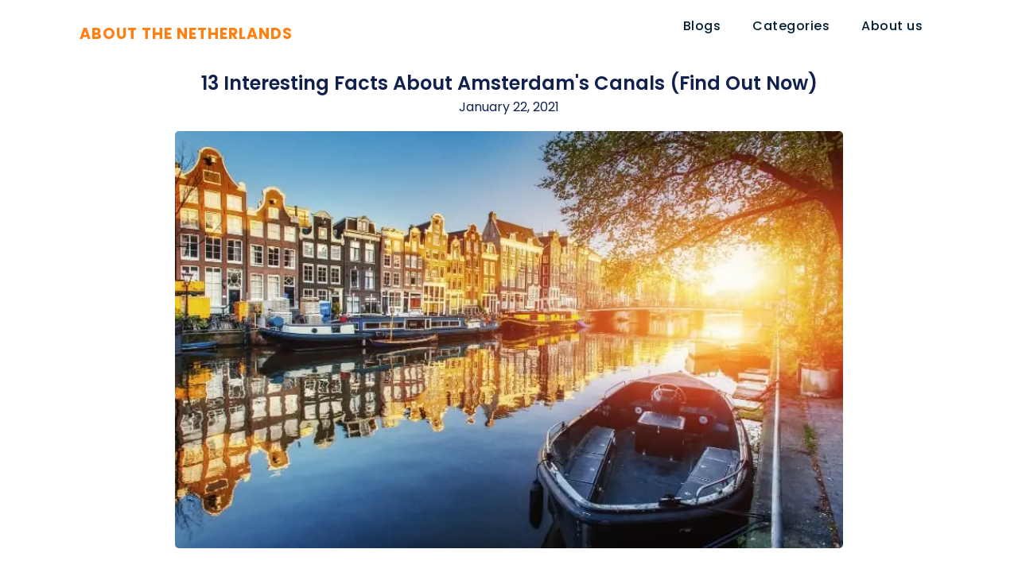

--- FILE ---
content_type: text/html; charset=UTF-8
request_url: https://aboutthenetherlands.com/amsterdam-canals-facts/
body_size: 21935
content:
<!DOCTYPE html><html lang="en-US"><head><meta charset="UTF-8"/>
<script>var __ezHttpConsent={setByCat:function(src,tagType,attributes,category,force,customSetScriptFn=null){var setScript=function(){if(force||window.ezTcfConsent[category]){if(typeof customSetScriptFn==='function'){customSetScriptFn();}else{var scriptElement=document.createElement(tagType);scriptElement.src=src;attributes.forEach(function(attr){for(var key in attr){if(attr.hasOwnProperty(key)){scriptElement.setAttribute(key,attr[key]);}}});var firstScript=document.getElementsByTagName(tagType)[0];firstScript.parentNode.insertBefore(scriptElement,firstScript);}}};if(force||(window.ezTcfConsent&&window.ezTcfConsent.loaded)){setScript();}else if(typeof getEzConsentData==="function"){getEzConsentData().then(function(ezTcfConsent){if(ezTcfConsent&&ezTcfConsent.loaded){setScript();}else{console.error("cannot get ez consent data");force=true;setScript();}});}else{force=true;setScript();console.error("getEzConsentData is not a function");}},};</script>
<script>var ezTcfConsent=window.ezTcfConsent?window.ezTcfConsent:{loaded:false,store_info:false,develop_and_improve_services:false,measure_ad_performance:false,measure_content_performance:false,select_basic_ads:false,create_ad_profile:false,select_personalized_ads:false,create_content_profile:false,select_personalized_content:false,understand_audiences:false,use_limited_data_to_select_content:false,};function getEzConsentData(){return new Promise(function(resolve){document.addEventListener("ezConsentEvent",function(event){var ezTcfConsent=event.detail.ezTcfConsent;resolve(ezTcfConsent);});});}</script>
<script>if(typeof _setEzCookies!=='function'){function _setEzCookies(ezConsentData){var cookies=window.ezCookieQueue;for(var i=0;i<cookies.length;i++){var cookie=cookies[i];if(ezConsentData&&ezConsentData.loaded&&ezConsentData[cookie.tcfCategory]){document.cookie=cookie.name+"="+cookie.value;}}}}
window.ezCookieQueue=window.ezCookieQueue||[];if(typeof addEzCookies!=='function'){function addEzCookies(arr){window.ezCookieQueue=[...window.ezCookieQueue,...arr];}}
addEzCookies([{name:"ezoab_267569",value:"mod4; Path=/; Domain=aboutthenetherlands.com; Max-Age=7200",tcfCategory:"store_info",isEzoic:"true",},{name:"ezosuibasgeneris-1",value:"b5813f52-2062-4c65-61cf-0bc6fd8ecb56; Path=/; Domain=aboutthenetherlands.com; Expires=Sun, 31 Jan 2027 23:24:32 UTC; Secure; SameSite=None",tcfCategory:"understand_audiences",isEzoic:"true",}]);if(window.ezTcfConsent&&window.ezTcfConsent.loaded){_setEzCookies(window.ezTcfConsent);}else if(typeof getEzConsentData==="function"){getEzConsentData().then(function(ezTcfConsent){if(ezTcfConsent&&ezTcfConsent.loaded){_setEzCookies(window.ezTcfConsent);}else{console.error("cannot get ez consent data");_setEzCookies(window.ezTcfConsent);}});}else{console.error("getEzConsentData is not a function");_setEzCookies(window.ezTcfConsent);}</script><script type="text/javascript" data-ezscrex='false' data-cfasync='false'>window._ezaq = Object.assign({"edge_cache_status":13,"edge_response_time":48,"url":"https://aboutthenetherlands.com/amsterdam-canals-facts/"}, typeof window._ezaq !== "undefined" ? window._ezaq : {});</script><script type="text/javascript" data-ezscrex='false' data-cfasync='false'>window._ezaq = Object.assign({"ab_test_id":"mod4"}, typeof window._ezaq !== "undefined" ? window._ezaq : {});window.__ez=window.__ez||{};window.__ez.tf={"NewBanger":"lazyload"};</script><script type="text/javascript" data-ezscrex='false' data-cfasync='false'>window.ezDisableAds = true;</script>
<script data-ezscrex='false' data-cfasync='false' data-pagespeed-no-defer>var __ez=__ez||{};__ez.stms=Date.now();__ez.evt={};__ez.script={};__ez.ck=__ez.ck||{};__ez.template={};__ez.template.isOrig=true;window.__ezScriptHost="//www.ezojs.com";__ez.queue=__ez.queue||function(){var e=0,i=0,t=[],n=!1,o=[],r=[],s=!0,a=function(e,i,n,o,r,s,a){var l=arguments.length>7&&void 0!==arguments[7]?arguments[7]:window,d=this;this.name=e,this.funcName=i,this.parameters=null===n?null:w(n)?n:[n],this.isBlock=o,this.blockedBy=r,this.deleteWhenComplete=s,this.isError=!1,this.isComplete=!1,this.isInitialized=!1,this.proceedIfError=a,this.fWindow=l,this.isTimeDelay=!1,this.process=function(){f("... func = "+e),d.isInitialized=!0,d.isComplete=!0,f("... func.apply: "+e);var i=d.funcName.split("."),n=null,o=this.fWindow||window;i.length>3||(n=3===i.length?o[i[0]][i[1]][i[2]]:2===i.length?o[i[0]][i[1]]:o[d.funcName]),null!=n&&n.apply(null,this.parameters),!0===d.deleteWhenComplete&&delete t[e],!0===d.isBlock&&(f("----- F'D: "+d.name),m())}},l=function(e,i,t,n,o,r,s){var a=arguments.length>7&&void 0!==arguments[7]?arguments[7]:window,l=this;this.name=e,this.path=i,this.async=o,this.defer=r,this.isBlock=t,this.blockedBy=n,this.isInitialized=!1,this.isError=!1,this.isComplete=!1,this.proceedIfError=s,this.fWindow=a,this.isTimeDelay=!1,this.isPath=function(e){return"/"===e[0]&&"/"!==e[1]},this.getSrc=function(e){return void 0!==window.__ezScriptHost&&this.isPath(e)&&"banger.js"!==this.name?window.__ezScriptHost+e:e},this.process=function(){l.isInitialized=!0,f("... file = "+e);var i=this.fWindow?this.fWindow.document:document,t=i.createElement("script");t.src=this.getSrc(this.path),!0===o?t.async=!0:!0===r&&(t.defer=!0),t.onerror=function(){var e={url:window.location.href,name:l.name,path:l.path,user_agent:window.navigator.userAgent};"undefined"!=typeof _ezaq&&(e.pageview_id=_ezaq.page_view_id);var i=encodeURIComponent(JSON.stringify(e)),t=new XMLHttpRequest;t.open("GET","//g.ezoic.net/ezqlog?d="+i,!0),t.send(),f("----- ERR'D: "+l.name),l.isError=!0,!0===l.isBlock&&m()},t.onreadystatechange=t.onload=function(){var e=t.readyState;f("----- F'D: "+l.name),e&&!/loaded|complete/.test(e)||(l.isComplete=!0,!0===l.isBlock&&m())},i.getElementsByTagName("head")[0].appendChild(t)}},d=function(e,i){this.name=e,this.path="",this.async=!1,this.defer=!1,this.isBlock=!1,this.blockedBy=[],this.isInitialized=!0,this.isError=!1,this.isComplete=i,this.proceedIfError=!1,this.isTimeDelay=!1,this.process=function(){}};function c(e,i,n,s,a,d,c,u,f){var m=new l(e,i,n,s,a,d,c,f);!0===u?o[e]=m:r[e]=m,t[e]=m,h(m)}function h(e){!0!==u(e)&&0!=s&&e.process()}function u(e){if(!0===e.isTimeDelay&&!1===n)return f(e.name+" blocked = TIME DELAY!"),!0;if(w(e.blockedBy))for(var i=0;i<e.blockedBy.length;i++){var o=e.blockedBy[i];if(!1===t.hasOwnProperty(o))return f(e.name+" blocked = "+o),!0;if(!0===e.proceedIfError&&!0===t[o].isError)return!1;if(!1===t[o].isComplete)return f(e.name+" blocked = "+o),!0}return!1}function f(e){var i=window.location.href,t=new RegExp("[?&]ezq=([^&#]*)","i").exec(i);"1"===(t?t[1]:null)&&console.debug(e)}function m(){++e>200||(f("let's go"),p(o),p(r))}function p(e){for(var i in e)if(!1!==e.hasOwnProperty(i)){var t=e[i];!0===t.isComplete||u(t)||!0===t.isInitialized||!0===t.isError?!0===t.isError?f(t.name+": error"):!0===t.isComplete?f(t.name+": complete already"):!0===t.isInitialized&&f(t.name+": initialized already"):t.process()}}function w(e){return"[object Array]"==Object.prototype.toString.call(e)}return window.addEventListener("load",(function(){setTimeout((function(){n=!0,f("TDELAY -----"),m()}),5e3)}),!1),{addFile:c,addFileOnce:function(e,i,n,o,r,s,a,l,d){t[e]||c(e,i,n,o,r,s,a,l,d)},addDelayFile:function(e,i){var n=new l(e,i,!1,[],!1,!1,!0);n.isTimeDelay=!0,f(e+" ...  FILE! TDELAY"),r[e]=n,t[e]=n,h(n)},addFunc:function(e,n,s,l,d,c,u,f,m,p){!0===c&&(e=e+"_"+i++);var w=new a(e,n,s,l,d,u,f,p);!0===m?o[e]=w:r[e]=w,t[e]=w,h(w)},addDelayFunc:function(e,i,n){var o=new a(e,i,n,!1,[],!0,!0);o.isTimeDelay=!0,f(e+" ...  FUNCTION! TDELAY"),r[e]=o,t[e]=o,h(o)},items:t,processAll:m,setallowLoad:function(e){s=e},markLoaded:function(e){if(e&&0!==e.length){if(e in t){var i=t[e];!0===i.isComplete?f(i.name+" "+e+": error loaded duplicate"):(i.isComplete=!0,i.isInitialized=!0)}else t[e]=new d(e,!0);f("markLoaded dummyfile: "+t[e].name)}},logWhatsBlocked:function(){for(var e in t)!1!==t.hasOwnProperty(e)&&u(t[e])}}}();__ez.evt.add=function(e,t,n){e.addEventListener?e.addEventListener(t,n,!1):e.attachEvent?e.attachEvent("on"+t,n):e["on"+t]=n()},__ez.evt.remove=function(e,t,n){e.removeEventListener?e.removeEventListener(t,n,!1):e.detachEvent?e.detachEvent("on"+t,n):delete e["on"+t]};__ez.script.add=function(e){var t=document.createElement("script");t.src=e,t.async=!0,t.type="text/javascript",document.getElementsByTagName("head")[0].appendChild(t)};__ez.dot=__ez.dot||{};__ez.queue.addFileOnce('/detroitchicago/boise.js', '/detroitchicago/boise.js?gcb=195-0&cb=5', true, [], true, false, true, false);__ez.queue.addFileOnce('/parsonsmaize/abilene.js', '/parsonsmaize/abilene.js?gcb=195-0&cb=e80eca0cdb', true, [], true, false, true, false);__ez.queue.addFileOnce('/parsonsmaize/mulvane.js', '/parsonsmaize/mulvane.js?gcb=195-0&cb=e75e48eec0', true, ['/parsonsmaize/abilene.js'], true, false, true, false);__ez.queue.addFileOnce('/detroitchicago/birmingham.js', '/detroitchicago/birmingham.js?gcb=195-0&cb=539c47377c', true, ['/parsonsmaize/abilene.js'], true, false, true, false);</script>
<script data-ezscrex="false" type="text/javascript" data-cfasync="false">window._ezaq = Object.assign({"ad_cache_level":0,"adpicker_placement_cnt":0,"ai_placeholder_cache_level":0,"ai_placeholder_placement_cnt":-1,"author":"netherlandsdev","domain":"aboutthenetherlands.com","domain_id":267569,"ezcache_level":2,"ezcache_skip_code":0,"has_bad_image":0,"has_bad_words":0,"is_sitespeed":0,"lt_cache_level":0,"publish_date":"2021-01-22","response_size":82709,"response_size_orig":76896,"response_time_orig":2,"template_id":120,"url":"https://aboutthenetherlands.com/amsterdam-canals-facts/","word_count":0,"worst_bad_word_level":0}, typeof window._ezaq !== "undefined" ? window._ezaq : {});__ez.queue.markLoaded('ezaqBaseReady');</script>
<script type='text/javascript' data-ezscrex='false' data-cfasync='false'>
window.ezAnalyticsStatic = true;

function analyticsAddScript(script) {
	var ezDynamic = document.createElement('script');
	ezDynamic.type = 'text/javascript';
	ezDynamic.innerHTML = script;
	document.head.appendChild(ezDynamic);
}
function getCookiesWithPrefix() {
    var allCookies = document.cookie.split(';');
    var cookiesWithPrefix = {};

    for (var i = 0; i < allCookies.length; i++) {
        var cookie = allCookies[i].trim();

        for (var j = 0; j < arguments.length; j++) {
            var prefix = arguments[j];
            if (cookie.indexOf(prefix) === 0) {
                var cookieParts = cookie.split('=');
                var cookieName = cookieParts[0];
                var cookieValue = cookieParts.slice(1).join('=');
                cookiesWithPrefix[cookieName] = decodeURIComponent(cookieValue);
                break; // Once matched, no need to check other prefixes
            }
        }
    }

    return cookiesWithPrefix;
}
function productAnalytics() {
	var d = {"pr":[6],"omd5":"0fcc47cde7ad2ef5906e2aed081d4c58","nar":"risk score"};
	d.u = _ezaq.url;
	d.p = _ezaq.page_view_id;
	d.v = _ezaq.visit_uuid;
	d.ab = _ezaq.ab_test_id;
	d.e = JSON.stringify(_ezaq);
	d.ref = document.referrer;
	d.c = getCookiesWithPrefix('active_template', 'ez', 'lp_');
	if(typeof ez_utmParams !== 'undefined') {
		d.utm = ez_utmParams;
	}

	var dataText = JSON.stringify(d);
	var xhr = new XMLHttpRequest();
	xhr.open('POST','/ezais/analytics?cb=1', true);
	xhr.onload = function () {
		if (xhr.status!=200) {
            return;
		}

        if(document.readyState !== 'loading') {
            analyticsAddScript(xhr.response);
            return;
        }

        var eventFunc = function() {
            if(document.readyState === 'loading') {
                return;
            }
            document.removeEventListener('readystatechange', eventFunc, false);
            analyticsAddScript(xhr.response);
        };

        document.addEventListener('readystatechange', eventFunc, false);
	};
	xhr.setRequestHeader('Content-Type','text/plain');
	xhr.send(dataText);
}
__ez.queue.addFunc("productAnalytics", "productAnalytics", null, true, ['ezaqBaseReady'], false, false, false, true);
</script><base href="https://aboutthenetherlands.com/amsterdam-canals-facts/"/>

<meta name="viewport" content="width=device-width, initial-scale=1.0"/>
<!-- WP_HEAD() START -->
<link rel="preload" as="style" href="https://fonts.googleapis.com/css?family=Poppins:100,200,300,400,500,600,700,800,900|Poppins:100,200,300,400,500,600,700,800,900"/>
<link rel="stylesheet" href="https://fonts.googleapis.com/css?family=Poppins:100,200,300,400,500,600,700,800,900|Poppins:100,200,300,400,500,600,700,800,900"/>
<meta name="robots" content="index, follow, max-image-preview:large, max-snippet:-1, max-video-preview:-1"/>

	<!-- This site is optimized with the Yoast SEO plugin v20.9 - https://yoast.com/wordpress/plugins/seo/ -->
	<title>13 Interesting Facts About Amsterdam&#39;s Canals (Find Out Now) - AboutTheNetherlands</title>
	<link rel="canonical" href="https://aboutthenetherlands.com/amsterdam-canals-facts/"/>
	<meta property="og:locale" content="en_US"/>
	<meta property="og:type" content="article"/>
	<meta property="og:title" content="13 Interesting Facts About Amsterdam&#39;s Canals (Find Out Now) - AboutTheNetherlands"/>
	<meta property="og:description" content="Amsterdam is a world-famous city known for many different things. When people think of the capital of the Netherlands, they’ll […]"/>
	<meta property="og:url" content="https://aboutthenetherlands.com/amsterdam-canals-facts/"/>
	<meta property="og:site_name" content="AboutTheNetherlands"/>
	<meta property="article:published_time" content="2021-01-22T21:52:58+00:00"/>
	<meta property="article:modified_time" content="2023-04-16T10:31:43+00:00"/>
	<meta property="og:image" content="https://aboutthenetherlands.com/wp-content/uploads/Amsterdam-Canals-Facts-Header.jpg"/>
	<meta property="og:image:width" content="800"/>
	<meta property="og:image:height" content="500"/>
	<meta property="og:image:type" content="image/jpeg"/>
	<meta name="author" content="netherlandsdev"/>
	<meta name="twitter:card" content="summary_large_image"/>
	<meta name="twitter:label1" content="Written by"/>
	<meta name="twitter:data1" content="netherlandsdev"/>
	<meta name="twitter:label2" content="Est. reading time"/>
	<meta name="twitter:data2" content="13 minutes"/>
	<script type="application/ld+json" class="yoast-schema-graph">{"@context":"https://schema.org","@graph":[{"@type":"WebPage","@id":"https://aboutthenetherlands.com/amsterdam-canals-facts/","url":"https://aboutthenetherlands.com/amsterdam-canals-facts/","name":"13 Interesting Facts About Amsterdam's Canals (Find Out Now) - AboutTheNetherlands","isPartOf":{"@id":"https://aboutthenetherlands.com/#website"},"primaryImageOfPage":{"@id":"https://aboutthenetherlands.com/amsterdam-canals-facts/#primaryimage"},"image":{"@id":"https://aboutthenetherlands.com/amsterdam-canals-facts/#primaryimage"},"thumbnailUrl":"https://aboutthenetherlands.com/wp-content/uploads/Amsterdam-Canals-Facts-Header.jpg","datePublished":"2021-01-22T21:52:58+00:00","dateModified":"2023-04-16T10:31:43+00:00","author":{"@id":"https://aboutthenetherlands.com/#/schema/person/8caf8f9c7ab24a6b3028e3c6601eb1e0"},"breadcrumb":{"@id":"https://aboutthenetherlands.com/amsterdam-canals-facts/#breadcrumb"},"inLanguage":"en-US","potentialAction":[{"@type":"ReadAction","target":["https://aboutthenetherlands.com/amsterdam-canals-facts/"]}]},{"@type":"ImageObject","inLanguage":"en-US","@id":"https://aboutthenetherlands.com/amsterdam-canals-facts/#primaryimage","url":"https://aboutthenetherlands.com/wp-content/uploads/Amsterdam-Canals-Facts-Header.jpg","contentUrl":"https://aboutthenetherlands.com/wp-content/uploads/Amsterdam-Canals-Facts-Header.jpg","width":800,"height":500,"caption":"Boats in the Amsterdam canals"},{"@type":"BreadcrumbList","@id":"https://aboutthenetherlands.com/amsterdam-canals-facts/#breadcrumb","itemListElement":[{"@type":"ListItem","position":1,"name":"Home","item":"https://aboutthenetherlands.com/"},{"@type":"ListItem","position":2,"name":"13 Interesting Facts About Amsterdam's Canals (Find Out Now)"}]},{"@type":"WebSite","@id":"https://aboutthenetherlands.com/#website","url":"https://aboutthenetherlands.com/","name":"AboutTheNetherlands","description":"Get To Know All Kind Of Facts About The Netherlands","potentialAction":[{"@type":"SearchAction","target":{"@type":"EntryPoint","urlTemplate":"https://aboutthenetherlands.com/?s={search_term_string}"},"query-input":"required name=search_term_string"}],"inLanguage":"en-US"},{"@type":"Person","@id":"https://aboutthenetherlands.com/#/schema/person/8caf8f9c7ab24a6b3028e3c6601eb1e0","name":"netherlandsdev","image":{"@type":"ImageObject","inLanguage":"en-US","@id":"https://aboutthenetherlands.com/#/schema/person/image/","url":"https://secure.gravatar.com/avatar/171652dc6e930e074c38a53ee57e9d3a?s=96&d=mm&r=g","contentUrl":"https://secure.gravatar.com/avatar/171652dc6e930e074c38a53ee57e9d3a?s=96&d=mm&r=g","caption":"netherlandsdev"},"sameAs":["https://aboutthenetherlands.com"],"url":"https://aboutthenetherlands.com/author/netherlandsdev/"}]}</script>
	<!-- / Yoast SEO plugin. -->


<link rel="stylesheet" id="wp-block-library-css" href="//aboutthenetherlands.com/wp-includes/css/dist/block-library/style.min.css?ver=6.3.7" type="text/css" media="all"/>
<style id="classic-theme-styles-inline-css" type="text/css">
/*! This file is auto-generated */
.wp-block-button__link{color:#fff;background-color:#32373c;border-radius:9999px;box-shadow:none;text-decoration:none;padding:calc(.667em + 2px) calc(1.333em + 2px);font-size:1.125em}.wp-block-file__button{background:#32373c;color:#fff;text-decoration:none}
</style>
<style id="global-styles-inline-css" type="text/css">
body{--wp--preset--color--black: #000000;--wp--preset--color--cyan-bluish-gray: #abb8c3;--wp--preset--color--white: #ffffff;--wp--preset--color--pale-pink: #f78da7;--wp--preset--color--vivid-red: #cf2e2e;--wp--preset--color--luminous-vivid-orange: #ff6900;--wp--preset--color--luminous-vivid-amber: #fcb900;--wp--preset--color--light-green-cyan: #7bdcb5;--wp--preset--color--vivid-green-cyan: #00d084;--wp--preset--color--pale-cyan-blue: #8ed1fc;--wp--preset--color--vivid-cyan-blue: #0693e3;--wp--preset--color--vivid-purple: #9b51e0;--wp--preset--gradient--vivid-cyan-blue-to-vivid-purple: linear-gradient(135deg,rgba(6,147,227,1) 0%,rgb(155,81,224) 100%);--wp--preset--gradient--light-green-cyan-to-vivid-green-cyan: linear-gradient(135deg,rgb(122,220,180) 0%,rgb(0,208,130) 100%);--wp--preset--gradient--luminous-vivid-amber-to-luminous-vivid-orange: linear-gradient(135deg,rgba(252,185,0,1) 0%,rgba(255,105,0,1) 100%);--wp--preset--gradient--luminous-vivid-orange-to-vivid-red: linear-gradient(135deg,rgba(255,105,0,1) 0%,rgb(207,46,46) 100%);--wp--preset--gradient--very-light-gray-to-cyan-bluish-gray: linear-gradient(135deg,rgb(238,238,238) 0%,rgb(169,184,195) 100%);--wp--preset--gradient--cool-to-warm-spectrum: linear-gradient(135deg,rgb(74,234,220) 0%,rgb(151,120,209) 20%,rgb(207,42,186) 40%,rgb(238,44,130) 60%,rgb(251,105,98) 80%,rgb(254,248,76) 100%);--wp--preset--gradient--blush-light-purple: linear-gradient(135deg,rgb(255,206,236) 0%,rgb(152,150,240) 100%);--wp--preset--gradient--blush-bordeaux: linear-gradient(135deg,rgb(254,205,165) 0%,rgb(254,45,45) 50%,rgb(107,0,62) 100%);--wp--preset--gradient--luminous-dusk: linear-gradient(135deg,rgb(255,203,112) 0%,rgb(199,81,192) 50%,rgb(65,88,208) 100%);--wp--preset--gradient--pale-ocean: linear-gradient(135deg,rgb(255,245,203) 0%,rgb(182,227,212) 50%,rgb(51,167,181) 100%);--wp--preset--gradient--electric-grass: linear-gradient(135deg,rgb(202,248,128) 0%,rgb(113,206,126) 100%);--wp--preset--gradient--midnight: linear-gradient(135deg,rgb(2,3,129) 0%,rgb(40,116,252) 100%);--wp--preset--font-size--small: 13px;--wp--preset--font-size--medium: 20px;--wp--preset--font-size--large: 36px;--wp--preset--font-size--x-large: 42px;--wp--preset--spacing--20: 0.44rem;--wp--preset--spacing--30: 0.67rem;--wp--preset--spacing--40: 1rem;--wp--preset--spacing--50: 1.5rem;--wp--preset--spacing--60: 2.25rem;--wp--preset--spacing--70: 3.38rem;--wp--preset--spacing--80: 5.06rem;--wp--preset--shadow--natural: 6px 6px 9px rgba(0, 0, 0, 0.2);--wp--preset--shadow--deep: 12px 12px 50px rgba(0, 0, 0, 0.4);--wp--preset--shadow--sharp: 6px 6px 0px rgba(0, 0, 0, 0.2);--wp--preset--shadow--outlined: 6px 6px 0px -3px rgba(255, 255, 255, 1), 6px 6px rgba(0, 0, 0, 1);--wp--preset--shadow--crisp: 6px 6px 0px rgba(0, 0, 0, 1);}:where(.is-layout-flex){gap: 0.5em;}:where(.is-layout-grid){gap: 0.5em;}body .is-layout-flow > .alignleft{float: left;margin-inline-start: 0;margin-inline-end: 2em;}body .is-layout-flow > .alignright{float: right;margin-inline-start: 2em;margin-inline-end: 0;}body .is-layout-flow > .aligncenter{margin-left: auto !important;margin-right: auto !important;}body .is-layout-constrained > .alignleft{float: left;margin-inline-start: 0;margin-inline-end: 2em;}body .is-layout-constrained > .alignright{float: right;margin-inline-start: 2em;margin-inline-end: 0;}body .is-layout-constrained > .aligncenter{margin-left: auto !important;margin-right: auto !important;}body .is-layout-constrained > :where(:not(.alignleft):not(.alignright):not(.alignfull)){max-width: var(--wp--style--global--content-size);margin-left: auto !important;margin-right: auto !important;}body .is-layout-constrained > .alignwide{max-width: var(--wp--style--global--wide-size);}body .is-layout-flex{display: flex;}body .is-layout-flex{flex-wrap: wrap;align-items: center;}body .is-layout-flex > *{margin: 0;}body .is-layout-grid{display: grid;}body .is-layout-grid > *{margin: 0;}:where(.wp-block-columns.is-layout-flex){gap: 2em;}:where(.wp-block-columns.is-layout-grid){gap: 2em;}:where(.wp-block-post-template.is-layout-flex){gap: 1.25em;}:where(.wp-block-post-template.is-layout-grid){gap: 1.25em;}.has-black-color{color: var(--wp--preset--color--black) !important;}.has-cyan-bluish-gray-color{color: var(--wp--preset--color--cyan-bluish-gray) !important;}.has-white-color{color: var(--wp--preset--color--white) !important;}.has-pale-pink-color{color: var(--wp--preset--color--pale-pink) !important;}.has-vivid-red-color{color: var(--wp--preset--color--vivid-red) !important;}.has-luminous-vivid-orange-color{color: var(--wp--preset--color--luminous-vivid-orange) !important;}.has-luminous-vivid-amber-color{color: var(--wp--preset--color--luminous-vivid-amber) !important;}.has-light-green-cyan-color{color: var(--wp--preset--color--light-green-cyan) !important;}.has-vivid-green-cyan-color{color: var(--wp--preset--color--vivid-green-cyan) !important;}.has-pale-cyan-blue-color{color: var(--wp--preset--color--pale-cyan-blue) !important;}.has-vivid-cyan-blue-color{color: var(--wp--preset--color--vivid-cyan-blue) !important;}.has-vivid-purple-color{color: var(--wp--preset--color--vivid-purple) !important;}.has-black-background-color{background-color: var(--wp--preset--color--black) !important;}.has-cyan-bluish-gray-background-color{background-color: var(--wp--preset--color--cyan-bluish-gray) !important;}.has-white-background-color{background-color: var(--wp--preset--color--white) !important;}.has-pale-pink-background-color{background-color: var(--wp--preset--color--pale-pink) !important;}.has-vivid-red-background-color{background-color: var(--wp--preset--color--vivid-red) !important;}.has-luminous-vivid-orange-background-color{background-color: var(--wp--preset--color--luminous-vivid-orange) !important;}.has-luminous-vivid-amber-background-color{background-color: var(--wp--preset--color--luminous-vivid-amber) !important;}.has-light-green-cyan-background-color{background-color: var(--wp--preset--color--light-green-cyan) !important;}.has-vivid-green-cyan-background-color{background-color: var(--wp--preset--color--vivid-green-cyan) !important;}.has-pale-cyan-blue-background-color{background-color: var(--wp--preset--color--pale-cyan-blue) !important;}.has-vivid-cyan-blue-background-color{background-color: var(--wp--preset--color--vivid-cyan-blue) !important;}.has-vivid-purple-background-color{background-color: var(--wp--preset--color--vivid-purple) !important;}.has-black-border-color{border-color: var(--wp--preset--color--black) !important;}.has-cyan-bluish-gray-border-color{border-color: var(--wp--preset--color--cyan-bluish-gray) !important;}.has-white-border-color{border-color: var(--wp--preset--color--white) !important;}.has-pale-pink-border-color{border-color: var(--wp--preset--color--pale-pink) !important;}.has-vivid-red-border-color{border-color: var(--wp--preset--color--vivid-red) !important;}.has-luminous-vivid-orange-border-color{border-color: var(--wp--preset--color--luminous-vivid-orange) !important;}.has-luminous-vivid-amber-border-color{border-color: var(--wp--preset--color--luminous-vivid-amber) !important;}.has-light-green-cyan-border-color{border-color: var(--wp--preset--color--light-green-cyan) !important;}.has-vivid-green-cyan-border-color{border-color: var(--wp--preset--color--vivid-green-cyan) !important;}.has-pale-cyan-blue-border-color{border-color: var(--wp--preset--color--pale-cyan-blue) !important;}.has-vivid-cyan-blue-border-color{border-color: var(--wp--preset--color--vivid-cyan-blue) !important;}.has-vivid-purple-border-color{border-color: var(--wp--preset--color--vivid-purple) !important;}.has-vivid-cyan-blue-to-vivid-purple-gradient-background{background: var(--wp--preset--gradient--vivid-cyan-blue-to-vivid-purple) !important;}.has-light-green-cyan-to-vivid-green-cyan-gradient-background{background: var(--wp--preset--gradient--light-green-cyan-to-vivid-green-cyan) !important;}.has-luminous-vivid-amber-to-luminous-vivid-orange-gradient-background{background: var(--wp--preset--gradient--luminous-vivid-amber-to-luminous-vivid-orange) !important;}.has-luminous-vivid-orange-to-vivid-red-gradient-background{background: var(--wp--preset--gradient--luminous-vivid-orange-to-vivid-red) !important;}.has-very-light-gray-to-cyan-bluish-gray-gradient-background{background: var(--wp--preset--gradient--very-light-gray-to-cyan-bluish-gray) !important;}.has-cool-to-warm-spectrum-gradient-background{background: var(--wp--preset--gradient--cool-to-warm-spectrum) !important;}.has-blush-light-purple-gradient-background{background: var(--wp--preset--gradient--blush-light-purple) !important;}.has-blush-bordeaux-gradient-background{background: var(--wp--preset--gradient--blush-bordeaux) !important;}.has-luminous-dusk-gradient-background{background: var(--wp--preset--gradient--luminous-dusk) !important;}.has-pale-ocean-gradient-background{background: var(--wp--preset--gradient--pale-ocean) !important;}.has-electric-grass-gradient-background{background: var(--wp--preset--gradient--electric-grass) !important;}.has-midnight-gradient-background{background: var(--wp--preset--gradient--midnight) !important;}.has-small-font-size{font-size: var(--wp--preset--font-size--small) !important;}.has-medium-font-size{font-size: var(--wp--preset--font-size--medium) !important;}.has-large-font-size{font-size: var(--wp--preset--font-size--large) !important;}.has-x-large-font-size{font-size: var(--wp--preset--font-size--x-large) !important;}
.wp-block-navigation a:where(:not(.wp-element-button)){color: inherit;}
:where(.wp-block-post-template.is-layout-flex){gap: 1.25em;}:where(.wp-block-post-template.is-layout-grid){gap: 1.25em;}
:where(.wp-block-columns.is-layout-flex){gap: 2em;}:where(.wp-block-columns.is-layout-grid){gap: 2em;}
.wp-block-pullquote{font-size: 1.5em;line-height: 1.6;}
</style>
<link rel="stylesheet" id="oxygen-css" href="//aboutthenetherlands.com/wp-content/plugins/oxygen/component-framework/oxygen.css?ver=4.7" type="text/css" media="all"/>
<script type="text/javascript" src="//aboutthenetherlands.com/wp-includes/js/jquery/jquery.min.js?ver=3.7.0" id="jquery-core-js"></script>
<link rel="https://api.w.org/" href="https://aboutthenetherlands.com/wp-json/"/><link rel="alternate" type="application/json" href="https://aboutthenetherlands.com/wp-json/wp/v2/posts/651"/><link rel="alternate" type="application/json+oembed" href="https://aboutthenetherlands.com/wp-json/oembed/1.0/embed?url=https%3A%2F%2Faboutthenetherlands.com%2Famsterdam-canals-facts%2F"/>
<link rel="alternate" type="text/xml+oembed" href="https://aboutthenetherlands.com/wp-json/oembed/1.0/embed?url=https%3A%2F%2Faboutthenetherlands.com%2Famsterdam-canals-facts%2F&amp;format=xml"/>
<!-- Global site tag (gtag.js) - Google Analytics -->
<script async="" src="https://www.googletagmanager.com/gtag/js?id=UA-179561129-1"></script>
<script>
  window.dataLayer = window.dataLayer || [];
  function gtag(){dataLayer.push(arguments);}
  gtag('js', new Date());

  gtag('config', 'UA-179561129-1');
</script><link rel="icon" href="https://aboutthenetherlands.com/wp-content/uploads/cropped-NL-Favicon-logo-About-The-Netherlands-32x32.png" sizes="32x32"/>
<link rel="icon" href="https://aboutthenetherlands.com/wp-content/uploads/cropped-NL-Favicon-logo-About-The-Netherlands-192x192.png" sizes="192x192"/>
<link rel="apple-touch-icon" href="https://aboutthenetherlands.com/wp-content/uploads/cropped-NL-Favicon-logo-About-The-Netherlands-180x180.png"/>
<meta name="msapplication-TileImage" content="https://aboutthenetherlands.com/wp-content/uploads/cropped-NL-Favicon-logo-About-The-Netherlands-270x270.png"/>
<link rel="stylesheet" id="oxygen-cache-11-css" href="//aboutthenetherlands.com/wp-content/uploads/oxygen/css/11.css?cache=1678290571&amp;ver=6.3.7" type="text/css" media="all"/>
<link rel="stylesheet" id="oxygen-cache-14-css" href="//aboutthenetherlands.com/wp-content/uploads/oxygen/css/14.css?cache=1675887655&amp;ver=6.3.7" type="text/css" media="all"/>
<link rel="stylesheet" id="oxygen-universal-styles-css" href="//aboutthenetherlands.com/wp-content/uploads/oxygen/css/universal.css?cache=1678290571&amp;ver=6.3.7" type="text/css" media="all"/>
<!-- END OF WP_HEAD() -->
<script type='text/javascript'>
var ezoTemplate = 'old_site_noads';
var ezouid = '1';
var ezoFormfactor = '1';
</script><script data-ezscrex="false" type='text/javascript'>
var soc_app_id = '0';
var did = 267569;
var ezdomain = 'aboutthenetherlands.com';
var ezoicSearchable = 1;
</script></head>
<body class="post-template-default single single-post postid-651 single-format-standard  wp-embed-responsive oxygen-body">

<!-- Ezoic - wp_under_page_title - under_page_title --><div id="ezoic-pub-ad-placeholder-185" data-inserter-version="-1"></div><!-- End Ezoic - wp_under_page_title - under_page_title -->


						<header id="_header-60-11" class="oxy-header-wrapper oxy-sticky-header oxy-overlay-header oxy-header"><div id="_header_row-61-11" class="oxy-header-row"><div class="oxy-header-container"><div id="_header_left-62-11" class="oxy-header-left"><a id="link-65-11" class="ct-link" href="https://www.aboutthenetherlands.com" target="_self"><h2 id="headline-66-11" class="ct-headline">About The Netherlands</h2></a></div><div id="_header_center-63-11" class="oxy-header-center"></div><div id="_header_right-64-11" class="oxy-header-right"><nav id="_nav_menu-68-11" class="oxy-nav-menu oxy-nav-menu-dropdowns oxy-nav-menu-dropdown-arrow"><div class="oxy-menu-toggle"><div class="oxy-nav-menu-hamburger-wrap"><div class="oxy-nav-menu-hamburger"><div class="oxy-nav-menu-hamburger-line"></div><div class="oxy-nav-menu-hamburger-line"></div><div class="oxy-nav-menu-hamburger-line"></div></div></div></div><div class="menu-main-menu-container"><ul id="menu-main-menu" class="oxy-nav-menu-list"><li id="menu-item-332" class="menu-item menu-item-type-custom menu-item-object-custom menu-item-332"><a href="/blog/">Blogs</a></li>
<li id="menu-item-550" class="menu-item menu-item-type-custom menu-item-object-custom menu-item-550"><a href="/category/">Categories</a></li>
<li id="menu-item-333" class="menu-item menu-item-type-custom menu-item-object-custom menu-item-333"><a href="/about-us/">About us</a></li>
</ul></div></nav></div></div></div></header>
				<script type="text/javascript">
			jQuery(document).ready(function() {
				var selector = "#_header-60-11",
					scrollval = parseInt("200");
				if (!scrollval || scrollval < 1) {
										if (jQuery(window).width() >= 1121){
											jQuery("body").css("margin-top", jQuery(selector).outerHeight());
						jQuery(selector).addClass("oxy-sticky-header-active");
										}
									}
				else {
					var scrollTopOld = 0;
					jQuery(window).scroll(function() {
						if (!jQuery('body').hasClass('oxy-nav-menu-prevent-overflow')) {
							if (jQuery(this).scrollTop() > scrollval 
																) {
								if (
																		jQuery(window).width() >= 1121 && 
																		!jQuery(selector).hasClass("oxy-sticky-header-active")) {
									if (jQuery(selector).css('position')!='absolute') {
										jQuery("body").css("margin-top", jQuery(selector).outerHeight());
									}
									jQuery(selector)
										.addClass("oxy-sticky-header-active")
																	}
							}
							else {
								jQuery(selector)
									.removeClass("oxy-sticky-header-fade-in")
									.removeClass("oxy-sticky-header-active");
								if (jQuery(selector).css('position')!='absolute') {
									jQuery("body").css("margin-top", "");
								}
							}
							scrollTopOld = jQuery(this).scrollTop();
						}
					})
				}
			});
		</script>
		<div id="-back-to-top-71-14" class="oxy-back-to-top "><div class="oxy-back-to-top_inner oxy-inner-content" data-scroll="0" data-scroll-duration="300" data-scroll-easing="linear" title="Back to Top"><span class="oxy-back-to-top_icon"><svg id="-back-to-top-71-14-icon"><use xlink:href="#FontAwesomeicon-arrow-up"></use></svg></span></div></div>

		<section id="section-2-14" class=" ct-section"><div class="ct-section-inner-wrap"><h1 id="headline-3-14" class="ct-headline"><span id="span-5-14" class="ct-span">13 Interesting Facts About Amsterdam&#39;s Canals (Find Out Now)</span></h1><div id="text_block-18-14" class="ct-text-block"><span id="span-19-14" class="ct-span">January 22, 2021</span></div></div></section><section id="section-8-14" class=" ct-section"><div class="ct-section-inner-wrap"><div id="div_block-9-14" class="ct-div-block"><img id="headerimage" alt="" src="https://aboutthenetherlands.com/wp-content/uploads/Amsterdam-Canals-Facts-Header.jpg" class="ct-image"/></div></div></section><section id="section-12-14" class=" ct-section"><div class="ct-section-inner-wrap"><div id="text_block-13-14" class="ct-text-block"><span id="span-66-14" class="ct-span oxy-stock-content-styles">
<p>Amsterdam is a world-famous city known for many different things. When people think of the <a href="/why-is-amsterdam-the-capital-of-the-netherlands/" target="_blank" rel="noreferrer noopener">capital of the Netherlands</a>, they’ll immediately think of things like the Red Light District, <a href="/what-is-a-coffeeshop-in-the-netherlands/" target="_blank" rel="noreferrer noopener">coffeeshops</a>, the Anne Frank House, museums, architecture, Dam Square, and much more.</p>



<p>But one thing that people will certainly think of when they hear the word Amsterdam is the many canals in the city. <a href="/why-is-amsterdam-called-the-venice-of-the-north/" target="_blank" rel="noreferrer noopener">Amsterdam isn’t called “Venice of the north” for no reason.</a> These beautiful canals are definitely one of the symbols of the city and have even been on the <a href="https://whc.unesco.org/en/list/759" target="_blank" rel="noreferrer noopener">UNESCO World Heritage List</a> since 1 August 2010.</p>



<p>Millions of photos of these canals are taken every year, and all year round, tour boats filled with tourists come and go. The Amsterdam canals have something magical about them and attract millions of tourists every year, from both inland and abroad.</p><!-- Ezoic - wp_under_first_paragraph - under_first_paragraph --><div id="ezoic-pub-ad-placeholder-193" data-inserter-version="2"></div><!-- End Ezoic - wp_under_first_paragraph - under_first_paragraph -->



<p>This beautiful waterway system has existed for many centuries and has a long and rich history. The Amsterdam canals will always stay mysterious, which raises many questions. That’s why I&#39;m going to tell you the 13 best <strong>“Amsterdam canals facts”</strong> in this blog!</p>



<h2 class="wp-block-heading">1. How old Are the Canals in Amsterdam?</h2>



<p><strong>The oldest canal in Amsterdam is the Oudezijds Voorburgwal, which was built in 1385, making it 636 years old.</strong></p>



<p>The city of Amsterdam was founded around 1270 when a dam was built in the river <em>Amstel</em>. The <em>Oudezijds Voorburgwal</em> is the oldest canal in Amsterdam and was built in 1385, which makes the Oudezijds Voorburgwal 636 years old and, therefore, the oldest canal in Amsterdam.</p><!-- Ezoic - wp_under_second_paragraph - under_second_paragraph --><div id="ezoic-pub-ad-placeholder-194" data-inserter-version="2"></div><!-- End Ezoic - wp_under_second_paragraph - under_second_paragraph -->



<p>The canals <em>(Damrak Canal and Rokin Canal)</em> date from the time between 1270 and 1500. At the time, these canals were built as city defense and for water management.</p>



<p>As time progressed, the city of Amsterdam grew, and the canals came to lie within the center of the city. At that point, they no longer served as a defense but as a channel for the transportation of goods.</p>



<p>New city walls were built in the 15th century, as well as new canals surrounding them, which were there to protect the city. As a result, the city continued to expand the waterway network.</p><!-- Ezoic - wp_mid_content - mid_content --><div id="ezoic-pub-ad-placeholder-195" data-inserter-version="2"></div><!-- End Ezoic - wp_mid_content - mid_content -->



<p>At the start of the 16th century, the center of Amsterdam was expanded to accommodate a large number of people. It was then decided that three large new canals should be added. </p>



<p>This project began in 1612 and lasted for 50 years; in that time, the city had now become four times as big. The three new canals were called the Keizersgracht, Herengracht, and<em> Prinsengracht.</em></p>



<p>After the completion of these three <a href="/most-famous-canals-in-amsterdam/" target="_blank" rel="noreferrer noopener">famous canals</a>, Amsterdam had the best waterways system in the world. Something which has made the city an enormous amount of money over the centuries through the trade in goods via water.</p><!-- Ezoic - wp_long_content - long_content --><div id="ezoic-pub-ad-placeholder-196" data-inserter-version="2"></div><!-- End Ezoic - wp_long_content - long_content -->



<p>Since the 20th century, canals have even been filled in due to a lack of space in order to create space for cars and traffic, causing several canals to disappear.</p>



<p><em>(Click here to find out <a href="/why-are-there-canals-in-amsterdam/" target="_blank" rel="noreferrer noopener">why the canals of Amsterdam were built</a>)</em></p>



<p><em>The Oudezijds Voorburgwal in the 16th Century:</em></p>



<figure class="wp-block-image size-large"><img decoding="async" src="https://aboutthenetherlands.com/wp-content/uploads/Amsterdam-Canals-Facts-Oudezijds-Voorburgwal.jpg" alt="" class="wp-image-652" height="NaN" srcset="https://aboutthenetherlands.com/wp-content/uploads/Amsterdam-Canals-Facts-Oudezijds-Voorburgwal.jpg 800w, https://aboutthenetherlands.com/wp-content/uploads/Amsterdam-Canals-Facts-Oudezijds-Voorburgwal-300x188.jpg 300w, https://aboutthenetherlands.com/wp-content/uploads/Amsterdam-Canals-Facts-Oudezijds-Voorburgwal-768x480.jpg 768w" sizes="(max-width: 800px) 100vw, 800px"/></figure>



<h2 class="wp-block-heading">2. How Many Canals Does Amsterdam Have?</h2>



<p><strong>The city of Amsterdam has a total of 165 canals. This makes it the city with the most canals in the world after Hamburg.</strong></p><!-- Ezoic - wp_longer_content - longer_content --><div id="ezoic-pub-ad-placeholder-197" data-inserter-version="2"></div><!-- End Ezoic - wp_longer_content - longer_content -->



<p>Amsterdam is known worldwide for its beautiful canals running through the city. Because of these many canals, Amsterdam is one of the cities which has the most water.</p>



<p>Amsterdam has 165 canals in total. There were more in the past, but several canals have been filled in over the past 100 years in order to create more space for cars and street traffic. In total, around 70 canals have been filled in, which means that the total number of canals used to be much higher.</p>



<p>Of course, it has been an enormous task to create the total number of 165 canals in Amsterdam, and it has taken many centuries. The first canal in Amsterdam was built in 1385, which makes it more than 636 years old.</p><!-- Ezoic - wp_longest_content - longest_content --><div id="ezoic-pub-ad-placeholder-198" data-inserter-version="2"></div><!-- End Ezoic - wp_longest_content - longest_content -->



<h2 class="wp-block-heading">3. How Long are the Canals in Amsterdam?</h2>



<p><strong>The <a href="/how-long-are-the-canals-in-amsterdam/" target="_blank" rel="noreferrer noopener">total length of all 165 canals in Amsterdam</a> is 75 kilometers <em>(46 miles)</em>. The longest canal in Amsterdam is the Singelgracht, which has a length of 6.3 kilometers <em>(2.2 miles).</em></strong></p>



<p>With an astonishing 165 canals in Amsterdam, the total distance of all canals together accounts for a total length of 75 kilometers <em>(46 miles)</em>. This makes Amsterdam the Dutch city with the most kilometers worth of canals. The city of <em>Leiden</em> follows in second place at an appropriate distance with a total number of 28 kilometers <em>(17 miles).</em></p>



<p>Of course, of all these 165 canals, one has to be the longest. This honor goes to the <em>Singelgracht</em>, which is the longest canal in Amsterdam, with a total length of 6.3 kilometers <em>(2.2 miles).</em></p><!-- Ezoic - wp_incontent_5 - incontent_5 --><div id="ezoic-pub-ad-placeholder-199" data-inserter-version="2"></div><!-- End Ezoic - wp_incontent_5 - incontent_5 -->



<p><em>Singelgracht, the longest canal in Amsterdam:</em></p>



<figure class="wp-block-image size-large"><img decoding="async" loading="lazy" width="800" height="500" src="https://aboutthenetherlands.com/wp-content/uploads/Amsterdam-Canals-Facts-Singel-gracht.jpg" alt="" class="wp-image-654" srcset="https://aboutthenetherlands.com/wp-content/uploads/Amsterdam-Canals-Facts-Singel-gracht.jpg 800w, https://aboutthenetherlands.com/wp-content/uploads/Amsterdam-Canals-Facts-Singel-gracht-300x188.jpg 300w, https://aboutthenetherlands.com/wp-content/uploads/Amsterdam-Canals-Facts-Singel-gracht-768x480.jpg 768w" sizes="(max-width: 800px) 100vw, 800px"/></figure>



<h2 class="wp-block-heading">4. How Deep are the Amsterdam Canals?</h2>



<p><strong>The average depth of the Amsterdam canals is 2.6 meters </strong><strong><em>(8.5 ft.).</em></strong></p>



<p>It’s difficult to give a precise answer to this question since there are several factors that influence the water level in the Amsterdam canals.</p>



<p>For instance, the water level can be higher after periods of heavy rainfall due to the canals partly serving as drainage in the city, which leads to the canals being less deep during dry periods.</p><!-- Ezoic - wp_incontent_6 - incontent_6 --><div id="ezoic-pub-ad-placeholder-600" data-inserter-version="2"></div><!-- End Ezoic - wp_incontent_6 - incontent_6 -->



<p>The many sluices in and around Amsterdam also influence the water level of the canals. Boats go in and out through these sluices, but new water from the Ijsselmeer also flows towards the waters of Amsterdam.</p>



<p>As you can see, there are several factors that determine the depth of the Amsterdam canals. That’s why it’s difficult to give an exact number, but it’s better to give an average depth. </p>



<p>The average depth of the Amsterdam canals is 2.6 meters <em>(8.5 ft.),</em> but as mentioned, the water level is sometimes slightly higher than at other times.</p><!-- Ezoic - wp_incontent_7 - incontent_7 --><div id="ezoic-pub-ad-placeholder-601" data-inserter-version="2"></div><!-- End Ezoic - wp_incontent_7 - incontent_7 -->



<p>In addition, not all canals have exactly the same depth. As such, the busiest canals will probably be deeper than those canals, which allows for less shipping to pass through.</p>



<h2 class="wp-block-heading">5. What is the Water Quality in Amsterdam Canals?</h2>



<p><strong>The water quality of the Amsterdam canals is cleaner than ever. This is partly because the sewer no longer ends up in the canals.</strong></p>



<p>In the past, the water from the canals in Amsterdam was extremely dirty. People could even get sick from it. Today, water quality has vastly improved and is better than ever before. As a matter of fact, water quality is measured and monitored every single day.</p><!-- Ezoic - wp_incontent_8 - incontent_8 --><div id="ezoic-pub-ad-placeholder-602" data-inserter-version="2"></div><!-- End Ezoic - wp_incontent_8 - incontent_8 -->



<p>Amsterdam has also invested a lot of money and energy in improving water quality. In the past, the sewers of all canal houses and houseboats ended up in the canal, but these are now connected to the sewer. In 2017, for instance, the last houseboat was connected to the sewer.</p>



<p>These efforts have paid off, and as mentioned earlier, the <a href="/how-clean-are-amsterdam-canals/" target="_blank" rel="noreferrer noopener">water in the Amsterdam canals is cleaner</a> than ever before. However, it still occasionally happens that the sewage system can’t cope with the water after heavy rainfall, which causes the excess water from the sewer system to run into the canals.</p>



<p>In these rare cases, various pumping stations are used, which pump cleaner water from the surrounding lakes through the Amsterdam canals. This way, the canals are, as it were, rinsed clean again.</p><!-- Ezoic - wp_incontent_9 - incontent_9 --><div id="ezoic-pub-ad-placeholder-603" data-inserter-version="2"></div><!-- End Ezoic - wp_incontent_9 - incontent_9 -->



<p>Keeping the canals clean takes a lot of effort and a lot of money. Every day, special companies are busy removing waste from the canals with a boat. To give an example, 60,000 kilos <em>(132,277 lbs)</em> of plastic are fished from the water every year, as well as about 7,000 dead animals, most of them being ducks.</p>



<h2 class="wp-block-heading">6. Can you Swim in the Amsterdam Canals?</h2>



<p><strong>You can swim in the Amsterdam canals, although it’s not official swimming water. In addition, it’s dangerous to swim in the canals due to shipping. The Amsterdam City Swim is held once a year. Through this, money for a good cause is raised.</strong></p>



<p>As we now know from the previous question, the water in the canals is a lot cleaner today than in the past. 100 years ago, you would absolutely not have been able to swim in the canals, and you would’ve become very ill from doing so.</p><!-- Ezoic - wp_incontent_10 - incontent_10 --><div id="ezoic-pub-ad-placeholder-604" data-inserter-version="2"></div><!-- End Ezoic - wp_incontent_10 - incontent_10 -->



<p>Nowadays, people swim in the canals during summer, but usually, this is in canals that are a little further from the center. Officially, the canals are not swimming water, and it can be dangerous due to the many boats sailing through the canals.</p>



<p>Nevertheless, it’s a good sign that people are swimming in the canals increasingly more often, as this means that the water quality is still improving. If you still want to cool down on a hot summer day, then paddling might be a better and safer option.</p>



<p>Even though the Amsterdam canals are not official swimming waters, an exception is made once a year for this. The <em>Amsterdam City Swim</em> takes place every year at the end of August. On this day, thousands of people jump into the canals to raise money for a good cause.</p><!-- Ezoic - wp_incontent_11 - incontent_11 --><div id="ezoic-pub-ad-placeholder-605" data-inserter-version="2"></div><!-- End Ezoic - wp_incontent_11 - incontent_11 -->



<h2 class="wp-block-heading">7. Can you Ice Skate on the Canals in Amsterdam?</h2>



<p><strong>You can definitely ice skate on the Amsterdam canals. The last time this happened was in 2021, 2018, and 2012.</strong></p>



<p>Ice skating and the Netherlands are connected to each other in one way or the other. Naturally, the Netherlands has a lot of water, which makes it possible to ice skate in many places, provided it’s freezing, of course.</p>



<p>When it has frozen hard enough for a good amount of time, it’s also possible to ice skate on the Amsterdam canals. However, due to global warming, winters in the Netherlands have become decreasingly cold in recent years. As a result, it’s becoming less and less common for the possibility to ice skate on natural ice in the Netherlands.</p><!-- Ezoic - wp_incontent_12 - incontent_12 --><div id="ezoic-pub-ad-placeholder-606" data-inserter-version="2"></div><!-- End Ezoic - wp_incontent_12 - incontent_12 -->



<p>The most recent time that the Amsterdam canals could be ice skated on was in 2021. Where normally the tour boats sailed through the canals, now thousands of people skated on the <a href="/when-did-amsterdam-canals-last-freeze/" target="_blank" rel="noreferrer noopener">frozen Amsterdam canals</a>. </p>



<p>This winter scene produced beautiful images and even attracted the attention of the international press.</p>



<figure class="wp-block-image size-large"><img decoding="async" src="https://aboutthenetherlands.com/wp-content/uploads/Amsterdam-Canals-Facts-Ice-skating.jpg" alt="" class="wp-image-655" height="NaN" srcset="https://aboutthenetherlands.com/wp-content/uploads/Amsterdam-Canals-Facts-Ice-skating.jpg 800w, https://aboutthenetherlands.com/wp-content/uploads/Amsterdam-Canals-Facts-Ice-skating-300x188.jpg 300w, https://aboutthenetherlands.com/wp-content/uploads/Amsterdam-Canals-Facts-Ice-skating-768x480.jpg 768w" sizes="(max-width: 800px) 100vw, 800px"/></figure>



<h2 class="wp-block-heading">8. Are There Fish in the Amsterdam Canals?</h2>



<p><strong>Due to the improved water quality, Amsterdam&#39;s canals are filled with fish. The most common types of fish are <em>pike, perch, and zander.</em></strong></p><!-- Ezoic - wp_incontent_13 - incontent_13 --><div id="ezoic-pub-ad-placeholder-607" data-inserter-version="2"></div><!-- End Ezoic - wp_incontent_13 - incontent_13 -->



<p>As mentioned earlier in this blog, the water quality of the canals in Amsterdam has improved enormously. This has led to an enormous increase in the number of species of fish in the waters, both in and around the city.</p>



<p>In addition, the Amsterdam waters have supplies from the <em>Amstel River</em>, <em>the Ijsselmeer,</em> and the North Sea Canal (Noordzeekanaal). Via the North Sea Canal, the current even brings salt water to the city. This ensures that in certain parts of the IJ river, there are both fresh and saltwater fish swimming around. As a result, many different types of fish end up in the waters of Amsterdam.</p>



<p>The improved water quality, in combination with the connection with major rivers, has ensured that the fish in Amsterdam are also increasing in size. For instance, fish of more than one meter <em>(3.2 ft.)</em> are regularly caught in the canals.</p><!-- Ezoic - wp_incontent_14 - incontent_14 --><div id="ezoic-pub-ad-placeholder-608" data-inserter-version="2"></div><!-- End Ezoic - wp_incontent_14 - incontent_14 -->



<p><strong>Most common types of fish found in the Amsterdam canals:</strong></p>



<ul>
<li><strong>Perch</strong></li>



<li><strong>Zander</strong></li>



<li><strong>Pike</strong></li>



<li><strong>Eel</strong></li>



<li><strong>Carp</strong></li>



<li><strong>Bream</strong></li>
</ul>



<p>In the past, it was not wise to eat fish caught in the canals, but nowadays, it’s no longer a problem. Due to the excellent water quality, it’s completely fine to eat a delicious pike-perch from the Amsterdam canals.</p>



<h2 class="wp-block-heading">9. Can you Fish in Amsterdam Canals?</h2>



<p><strong>The Amsterdam canals are very suitable for fishing. This is due to the good fish stock and because there is a lot of water in the city. Because of this, Amsterdam is sometimes called the street fishing capital of the world.</strong></p><!-- Ezoic - wp_incontent_15 - incontent_15 --><div id="ezoic-pub-ad-placeholder-609" data-inserter-version="2"></div><!-- End Ezoic - wp_incontent_15 - incontent_15 -->



<p>It’s becoming increasingly popular to fish in Amsterdam, and there are a few reasons for this. For instance, the water quality has improved enormously, there are many different fish species in the canals, and there are many good fishing spots to be found.</p>



<p>Because of these reasons, you see an increase in people fishing in the Amsterdam canals and the waters around them. Today, the city even has its own fishing club with more than 10.000 members.</p>



<p>The many bridges over the canals provide good hiding spots for the predatory fish in the canals. This makes the center of Amsterdam a very good place to fish for predatory fish. Amsterdam is therefore referred to by many as the street fishing capital of the world.</p><!-- Ezoic - wp_incontent_16 - incontent_16 --><div id="ezoic-pub-ad-placeholder-610" data-inserter-version="2"></div><!-- End Ezoic - wp_incontent_16 - incontent_16 -->



<h2 class="wp-block-heading">10. How Many Bicycles in Amsterdam Canals?</h2>



<p><strong>Every year, 15.000 bicycles are removed from the Amsterdam canals.</strong></p>



<p>The Netherlands is, of course, the largest cycling country in the world, as it has more bicycles than its inhabitants. Of course, this also applies to Amsterdam, which means that there are around 900.000 bicycles in Amsterdam.</p>



<p>Because of these enormous numbers of bicycles in the city, bicycles often end up in the canals. It’s a huge task for the city of Amsterdam to get all the mess removed from the canals. To achieve this, companies are working on a daily basis to ensure that the canals remain clean.</p><!-- Ezoic - wp_incontent_17 - incontent_17 --><div id="ezoic-pub-ad-placeholder-611" data-inserter-version="2"></div><!-- End Ezoic - wp_incontent_17 - incontent_17 -->



<p>In total, these companies collect around <a href="/how-many-bikes-in-amsterdam-canals/" target="_blank" rel="noreferrer noopener">15.000 bikes from the Amsterdam canals</a> every year. This is a huge number, and just imagine if these bikes were left there. It would soon become impossible to sail through the canals.</p>



<p><em>Old rusty bikes that were pulled out of the Amsterdam canals:</em></p>



<figure class="wp-block-image size-large"><img decoding="async" src="https://aboutthenetherlands.com/wp-content/uploads/Amsterdam-Canals-Facts-Bicycles.jpg" alt="" class="wp-image-653" height="NaN" srcset="https://aboutthenetherlands.com/wp-content/uploads/Amsterdam-Canals-Facts-Bicycles.jpg 800w, https://aboutthenetherlands.com/wp-content/uploads/Amsterdam-Canals-Facts-Bicycles-300x200.jpg 300w, https://aboutthenetherlands.com/wp-content/uploads/Amsterdam-Canals-Facts-Bicycles-768x512.jpg 768w" sizes="(max-width: 800px) 100vw, 800px"/></figure>



<h2 class="wp-block-heading">11. How Many Cars Fall Into the Amsterdam Canals?</h2>



<p><strong>Yearly, about 2 to 5 cars end up in the Amsterdam canals.</strong></p><!-- Ezoic - wp_incontent_18 - incontent_18 --><div id="ezoic-pub-ad-placeholder-612" data-inserter-version="2"></div><!-- End Ezoic - wp_incontent_18 - incontent_18 -->



<p>Amsterdam is, of course, a large city with lots of traffic. Many cars drive and park in the city on a daily basis.</p>



<p>Because of this, it may happen that someone forgets to use the handbrake, for example, causing the car to fall into a canal. However, these things rarely happen on an annual basis. To get an idea, about 2 to 5 cars fall into the Amsterdam canals every year, but exact figures are not known, however.</p>



<h2 class="wp-block-heading">12. How Many Bodies Found in Amsterdam Canals?</h2>



<p><strong>On average, 18 bodies are found every year in the Amsterdam canals. In most cases, it’s due to an accident and not because of a crime.</strong></p><!-- Ezoic - wp_incontent_19 - incontent_19 --><div id="ezoic-pub-ad-placeholder-613" data-inserter-version="2"></div><!-- End Ezoic - wp_incontent_19 - incontent_19 -->



<p>Due to the number of canals in Amsterdam, the chance that someone falls into the water is quite high. As a result, about 18 bodies are found every year in the canals of Amsterdam.</p>



<p>In most cases, it concerns male victims. The main reason is that drunk men fall into the canal while urinating, after which they drown. There are only a few cases where it’s to do with a crime.</p>



<h2 class="wp-block-heading">13. How do They Clean the Canals in Amsterdam?</h2>



<p><strong>The canals of Amsterdam are cleaned by boats with special cranes that allow them to remove the dirt from the water.</strong></p><!-- Ezoic - wp_incontent_20 - incontent_20 --><div id="ezoic-pub-ad-placeholder-614" data-inserter-version="2"></div><!-- End Ezoic - wp_incontent_20 - incontent_20 -->



<p>Amsterdam is a huge city where a lot is happening. It’s, therefore not surprising that a lot of trash ends up in the canals. To get all this mess out of the canals, there are special companies that specialize in this.</p>



<p>These companies are working to clean the canals on a daily basis. This happens with ships that have special cranes on them. These cranes grab the dirt from the bottom of the canal and throw it on the boat.</p>



<p>For the smaller waste, there are boats on which people stand with landing nets to remove the small waste that floats on the water surface from the canals. For instance, 60.000 kilos <em>(132.277 lbs)</em> of plastic are fished from the water every year, as well as some 7.000 dead animals, most of them being ducks.</p><!-- Ezoic - wp_incontent_21 - incontent_21 --><div id="ezoic-pub-ad-placeholder-615" data-inserter-version="2"></div><!-- End Ezoic - wp_incontent_21 - incontent_21 -->



<p class="has-white-color has-luminous-vivid-orange-background-color has-text-color has-background"><strong>MORE FACTS ABOUT THE NETHERLANDS!</strong><br/><em>Do you like facts? Then please check out our other articles with interesting facts about the Netherlands!<br/></em><br/><strong>- <a href="https://aboutthenetherlands.com/dutch-windmill-facts/" target="_blank" rel="noreferrer noopener">19 Interesting Dutch Windmill Facts (Fully Explained)</a><br/>- <a href="https://aboutthenetherlands.com/facts-about-the-netherlands/" target="_blank" rel="noreferrer noopener">54 Interesting Facts About The Netherlands (Fully Explained)</a></strong><br/><strong>- <a href="/facts-about-amsterdam/" target="_blank" rel="noreferrer noopener">45 Interesting Facts About Amsterdam (Fully Explained)</a></strong><br/><strong>- <a href="/facts-about-dutch-food/" target="_blank" rel="noreferrer noopener">15 Interesting Facts About Dutch Food (Fully Explained)</a></strong><br/><strong>- <a href="/facts-about-utrecht/" target="_blank" rel="noreferrer noopener">38 Interesting Facts About Utrecht (Facts Fully Explained)</a></strong><br/><strong>- <a href="/facts-about-rotterdam/" target="_blank" rel="noreferrer noopener">52 Amazing Facts About Rotterdam (Facts Fully Explained)</a></strong><br/><strong>- <a href="/dutch-sport-facts/" target="_blank" rel="noreferrer noopener">30 Facts About Sports In The Netherlands (Find Out Now)</a></strong><br/><meta charset="utf-8"/><strong>- <a href="/dutch-history-facts/" target="_blank" rel="noreferrer noopener">46 Fascinating Facts About Dutch History (Find Out Now)</a></strong></p>



<h2 class="wp-block-heading">Conclusion</h2>



<p>Hopefully, by reading these 13 best <strong>“Amsterdam Canals Facts”</strong> you’ve learned loads of new things about Amsterdam, the beautiful capital of the Netherlands. </p>



<p>For example, you now know how old the oldest canal is, how many canals there are in Amsterdam, whether there are fish swimming in the canals, and how many bicycles are removed from the canals every year.</p><!-- Ezoic - wp_incontent_22 - incontent_22 --><div id="ezoic-pub-ad-placeholder-616" data-inserter-version="2"></div><!-- End Ezoic - wp_incontent_22 - incontent_22 -->
</span><span id="span-14-14" class="ct-span oxy-stock-content-styles"></span></div><div id="sidebar" class="ct-div-block sidebar"><div id="div_block-61-14" class="ct-div-block"></div><div id="div_block-62-14" class="ct-div-block"></div><div id="div_block-64-14" class="ct-div-block"></div><div id="div_block-63-14" class="ct-div-block"></div></div></div></section><section id="section-31-14" class=" ct-section"><div class="ct-section-inner-wrap"><h4 id="headline-73-14" class="ct-headline">More about</h4><div id="text_block-32-14" class="ct-text-block atomic-blog-4-tags"><span id="span-33-14" class="ct-span"><a href="https://aboutthenetherlands.com/tag/amsterdam/" rel="tag">Amsterdam</a>, <a href="https://aboutthenetherlands.com/tag/canals/" rel="tag">Canals</a>, <a href="https://aboutthenetherlands.com/tag/facts/" rel="tag">Facts</a>, <a href="https://aboutthenetherlands.com/tag/history/" rel="tag">History</a>, <a href="https://aboutthenetherlands.com/tag/the-netherlands/" rel="tag">The Netherlands</a>, <a href="https://aboutthenetherlands.com/tag/tourism/" rel="tag">Tourism</a></span></div><div id="code_block-34-14" class="ct-code-block"><!-- --></div><h4 id="headline-40-14" class="ct-headline">Share</h4>
		<div id="-social-share-buttons-72-14" class="oxy-social-share-buttons "> <a class="oxy-share-button twitter" target="_blank" aria-label="Twitter" href="https://twitter.com/share?text=13+Interesting+Facts+About+Amsterdam%27s+Canals+%28Find+Out+Now%29&amp;url=https%3A%2F%2Faboutthenetherlands.com%2Famsterdam-canals-facts%2F" rel="noopener noreferrer nofollow">
                        <span class="oxy-share-icon"><svg id="twitter-social-share-buttons-72-14-share-icon"><use xlink:href="#FontAwesomeicon-twitter"></use></svg></span> 
                                <span class="oxy-share-name">Twitter</span>
                </a>  <a class="oxy-share-button facebook" target="_blank" aria-label="Facebook" href="https://www.facebook.com/sharer/sharer.php?u=https%3A%2F%2Faboutthenetherlands.com%2Famsterdam-canals-facts%2F" rel="noopener noreferrer nofollow">
                            <span class="oxy-share-icon"><svg id="facebook-social-share-buttons-72-14-share-icon"><use xlink:href="#FontAwesomeicon-facebook"></use></svg></span>             
                            <span class="oxy-share-name">Facebook</span>
                </a>  <a class="oxy-share-button email" target="_blank" aria-label="Email" href="mailto:?body=Here is the link - https%3A%2F%2Faboutthenetherlands.com%2Famsterdam-canals-facts%2F&amp;subject=Check out this post - 13 Interesting Facts About Amsterdam&#39;s Canals (Find Out Now)" rel="noopener noreferrer nofollow">
                            <span class="oxy-share-icon"><svg id="email-social-share-buttons-72-14-share-icon"><use xlink:href="#FontAwesomeicon-envelope"></use></svg></span>
                                         <span class="oxy-share-name">Email</span>
                   </a>  <a class="oxy-share-button whatsapp" target="_blank" aria-label="WhatsApp" href="https://api.whatsapp.com/send?text=13+Interesting+Facts+About+Amsterdam%27s+Canals+%28Find+Out+Now%29+-+https%3A%2F%2Faboutthenetherlands.com%2Famsterdam-canals-facts%2F" rel="noopener noreferrer nofollow">
                            <span class="oxy-share-icon"><svg id="whatsapp-social-share-buttons-72-14-share-icon"><use xlink:href="#FontAwesomeicon-whatsapp"></use></svg></span>
                                         <span class="oxy-share-name">WhatsApp</span>
                   </a>  <a class="oxy-share-button pinterest" target="_blank" aria-label="Pinterest" href="https://www.pinterest.com/pin/create/button/?url=https%3A%2F%2Faboutthenetherlands.com%2Famsterdam-canals-facts%2F&amp;media=https://aboutthenetherlands.com/wp-content/uploads/Amsterdam-Canals-Facts-Header.jpg&amp;description=13+Interesting+Facts+About+Amsterdam%27s+Canals+%28Find+Out+Now%29" rel="noopener noreferrer nofollow">
                            <span class="oxy-share-icon"><svg id="pinterest-social-share-buttons-72-14-share-icon"><use xlink:href="#FontAwesomeicon-pinterest-p"></use></svg></span>
                                         <span class="oxy-share-name">Pinterest</span>
                   </a> <div class="oxy-social-share-buttons_data" data-behaviour="tab"></div></div>

		</div></section><section id="section-25-14" class=" ct-section"><div class="ct-section-inner-wrap"><h4 id="headline-36-14" class="ct-headline">Written by</h4><div id="div_block-45-14" class="ct-div-block"><div id="div_block-49-14" class="ct-div-block"><h5 id="headline-56-14" class="ct-headline">Leo van den Berg</h5><div id="text_block-47-14" class="ct-text-block">As a Dutchman I am extremely proud of the beautiful country in which I live. My goal is to convey my passion and love for the Netherlands to as many people as possible.</div></div></div></div></section><section id="section-20-14" class=" ct-section"><div class="ct-section-inner-wrap"><h4 id="headline-24-14" class="ct-headline">Read more articles</h4>        
                <div id="_posts_grid-21-14" class="oxy-easy-posts oxy-posts-grid">
                    <div class="oxy-posts">
                 <div class="oxy-post">
  
    <a class="oxy-post-image" href="https://aboutthenetherlands.com/old-center-amsterdam-a-concise-guide-to-the-historic-heart-of-the-city/">
      <div class="oxy-post-image-fixed-ratio" style="background-image: url(https://aboutthenetherlands.com/wp-content/uploads/Canals-at-Old-Center-of-Amsterdam.jpg);">
      </div>
      
      <!--<div class='oxy-post-image-date-overlay'>
		October 13, 2023	  </div>-->
      
	</a>
  
	<a class="oxy-post-title" href="https://aboutthenetherlands.com/old-center-amsterdam-a-concise-guide-to-the-historic-heart-of-the-city/">Old Center Amsterdam: A Concise Guide to the Historic Heart of the City</a>

	<!--<div class='oxy-post-meta'>

		<div class='oxy-post-meta-author oxy-post-meta-item'>
			netherlandsdev		</div>

		<div class='oxy-post-meta-comments oxy-post-meta-item'>
			<a href='https://aboutthenetherlands.com/old-center-amsterdam-a-concise-guide-to-the-historic-heart-of-the-city/#respond'>No Comments</a>
		</div>

	</div>-->
	<!--
	<div class='oxy-post-content'>
		<p>Nestled in the heart of the Dutch capital, Old Center Amsterdam is a treasure trove of history, culture, and architectural […]</p>
	</div>-->

	<!--<a href='https://aboutthenetherlands.com/old-center-amsterdam-a-concise-guide-to-the-historic-heart-of-the-city/' class='oxy-read-more'>Read More</a>-->

</div> <div class="oxy-post">
  
    <a class="oxy-post-image" href="https://aboutthenetherlands.com/hotels-near-van-gogh-museum-amsterdam-top-choices-for-art-lovers/">
      <div class="oxy-post-image-fixed-ratio" style="background-image: url(https://aboutthenetherlands.com/wp-content/uploads/Van-Gogh-Museum-building-in-Amsterdam.jpg);">
      </div>
      
      <!--<div class='oxy-post-image-date-overlay'>
		October 12, 2023	  </div>-->
      
	</a>
  
	<a class="oxy-post-title" href="https://aboutthenetherlands.com/hotels-near-van-gogh-museum-amsterdam-top-choices-for-art-lovers/">Hotels Near Van Gogh Museum Amsterdam: Top Choices for Art Lovers</a>

	<!--<div class='oxy-post-meta'>

		<div class='oxy-post-meta-author oxy-post-meta-item'>
			netherlandsdev		</div>

		<div class='oxy-post-meta-comments oxy-post-meta-item'>
			<a href='https://aboutthenetherlands.com/hotels-near-van-gogh-museum-amsterdam-top-choices-for-art-lovers/#respond'>No Comments</a>
		</div>

	</div>-->
	<!--
	<div class='oxy-post-content'>
		<p>Nestled in the vibrant city of Amsterdam, the Van Gogh Museum is a must-visit attraction for art lovers and tourists […]</p>
	</div>-->

	<!--<a href='https://aboutthenetherlands.com/hotels-near-van-gogh-museum-amsterdam-top-choices-for-art-lovers/' class='oxy-read-more'>Read More</a>-->

</div> <div class="oxy-post">
  
    <a class="oxy-post-image" href="https://aboutthenetherlands.com/how-many-days-do-you-need-in-amsterdam-a-comprehensive-guide/">
      <div class="oxy-post-image-fixed-ratio" style="background-image: url(https://aboutthenetherlands.com/wp-content/uploads/Canals-in-Amsterdam.jpg);">
      </div>
      
      <!--<div class='oxy-post-image-date-overlay'>
		October 11, 2023	  </div>-->
      
	</a>
  
	<a class="oxy-post-title" href="https://aboutthenetherlands.com/how-many-days-do-you-need-in-amsterdam-a-comprehensive-guide/">How Many Days Do You Need in Amsterdam: A Comprehensive Guide</a>

	<!--<div class='oxy-post-meta'>

		<div class='oxy-post-meta-author oxy-post-meta-item'>
			netherlandsdev		</div>

		<div class='oxy-post-meta-comments oxy-post-meta-item'>
			<a href='https://aboutthenetherlands.com/how-many-days-do-you-need-in-amsterdam-a-comprehensive-guide/#respond'>No Comments</a>
		</div>

	</div>-->
	<!--
	<div class='oxy-post-content'>
		<p>Amsterdam, the enchanting capital of the Netherlands, is known for its fascinating history, vibrant culture, scenic canals, and much more. […]</p>
	</div>-->

	<!--<a href='https://aboutthenetherlands.com/how-many-days-do-you-need-in-amsterdam-a-comprehensive-guide/' class='oxy-read-more'>Read More</a>-->

</div> <div class="oxy-post">
  
    <a class="oxy-post-image" href="https://aboutthenetherlands.com/how-far-is-utrecht-from-amsterdam-a-concise-distance-guide/">
      <div class="oxy-post-image-fixed-ratio" style="background-image: url(https://aboutthenetherlands.com/wp-content/uploads/Utrecht-Central-Train-Station.jpg);">
      </div>
      
      <!--<div class='oxy-post-image-date-overlay'>
		October 10, 2023	  </div>-->
      
	</a>
  
	<a class="oxy-post-title" href="https://aboutthenetherlands.com/how-far-is-utrecht-from-amsterdam-a-concise-distance-guide/">How Far is Utrecht from Amsterdam: A Concise Distance Guide</a>

	<!--<div class='oxy-post-meta'>

		<div class='oxy-post-meta-author oxy-post-meta-item'>
			netherlandsdev		</div>

		<div class='oxy-post-meta-comments oxy-post-meta-item'>
			<a href='https://aboutthenetherlands.com/how-far-is-utrecht-from-amsterdam-a-concise-distance-guide/#respond'>No Comments</a>
		</div>

	</div>-->
	<!--
	<div class='oxy-post-content'>
		<p>When planning a trip to the Netherlands, two popular destinations often come to mind: Amsterdam and Utrecht. Both cities offer […]</p>
	</div>-->

	<!--<a href='https://aboutthenetherlands.com/how-far-is-utrecht-from-amsterdam-a-concise-distance-guide/' class='oxy-read-more'>Read More</a>-->

</div> <div class="oxy-post">
  
    <a class="oxy-post-image" href="https://aboutthenetherlands.com/what-to-buy-in-the-netherlands-top-10-must-have-souvenirs/">
      <div class="oxy-post-image-fixed-ratio" style="background-image: url(https://aboutthenetherlands.com/wp-content/uploads/Stroopwafels-typical-Dutch-food.jpg);">
      </div>
      
      <!--<div class='oxy-post-image-date-overlay'>
		October 9, 2023	  </div>-->
      
	</a>
  
	<a class="oxy-post-title" href="https://aboutthenetherlands.com/what-to-buy-in-the-netherlands-top-10-must-have-souvenirs/">What to Buy in the Netherlands: Top 10 Must-Have Souvenirs</a>

	<!--<div class='oxy-post-meta'>

		<div class='oxy-post-meta-author oxy-post-meta-item'>
			netherlandsdev		</div>

		<div class='oxy-post-meta-comments oxy-post-meta-item'>
			<a href='https://aboutthenetherlands.com/what-to-buy-in-the-netherlands-top-10-must-have-souvenirs/#respond'>No Comments</a>
		</div>

	</div>-->
	<!--
	<div class='oxy-post-content'>
		<p>The Netherlands offers a unique shopping experience for both locals and tourists alike, with a wide array of goods that […]</p>
	</div>-->

	<!--<a href='https://aboutthenetherlands.com/what-to-buy-in-the-netherlands-top-10-must-have-souvenirs/' class='oxy-read-more'>Read More</a>-->

</div> <div class="oxy-post">
  
    <a class="oxy-post-image" href="https://aboutthenetherlands.com/how-to-write-an-address-in-the-netherlands-a-concise-guide/">
      <div class="oxy-post-image-fixed-ratio" style="background-image: url(https://aboutthenetherlands.com/wp-content/uploads/Writing-a-letter-to-the-Netherlands.jpg);">
      </div>
      
      <!--<div class='oxy-post-image-date-overlay'>
		October 8, 2023	  </div>-->
      
	</a>
  
	<a class="oxy-post-title" href="https://aboutthenetherlands.com/how-to-write-an-address-in-the-netherlands-a-concise-guide/">How to Write an Address in the Netherlands: A Concise Guide</a>

	<!--<div class='oxy-post-meta'>

		<div class='oxy-post-meta-author oxy-post-meta-item'>
			netherlandsdev		</div>

		<div class='oxy-post-meta-comments oxy-post-meta-item'>
			<a href='https://aboutthenetherlands.com/how-to-write-an-address-in-the-netherlands-a-concise-guide/#respond'>No Comments</a>
		</div>

	</div>-->
	<!--
	<div class='oxy-post-content'>
		<p>Navigating the complexities of addressing mail in various countries can be a daunting task, especially when each country has its […]</p>
	</div>-->

	<!--<a href='https://aboutthenetherlands.com/how-to-write-an-address-in-the-netherlands-a-concise-guide/' class='oxy-read-more'>Read More</a>-->

</div>            </div>
                        <div class="oxy-easy-posts-pages">
                            </div>
                            </div>
                </div></section><section id="section-71-11" class=" ct-section"><div class="ct-section-inner-wrap"><div id="div_block-96-11" class="ct-div-block"><a id="link-91-11" class="ct-link" href="https://www.aboutthenetherlands.com" target="_self"><h2 id="headline-92-11" class="ct-headline">About The Netherlands</h2></a></div><div id="div_block-99-11" class="ct-div-block"><h1 id="headline-101-11" class="ct-headline">Categories</h1><nav id="_nav_menu-100-11" class="oxy-nav-menu oxy-nav-menu-dropdowns oxy-nav-menu-dropdown-arrow oxy-nav-menu-vertical"><div class="oxy-menu-toggle"><div class="oxy-nav-menu-hamburger-wrap"><div class="oxy-nav-menu-hamburger"><div class="oxy-nav-menu-hamburger-line"></div><div class="oxy-nav-menu-hamburger-line"></div><div class="oxy-nav-menu-hamburger-line"></div></div></div></div><div class="menu-category-container"><ul id="menu-category" class="oxy-nav-menu-list"><li id="menu-item-1919" class="menu-item menu-item-type-taxonomy menu-item-object-category menu-item-1919"><a href="https://aboutthenetherlands.com/category/facts/">Facts</a></li>
<li id="menu-item-1920" class="menu-item menu-item-type-taxonomy menu-item-object-category menu-item-1920"><a href="https://aboutthenetherlands.com/category/tourism/">Tourism</a></li>
<li id="menu-item-1921" class="menu-item menu-item-type-taxonomy menu-item-object-category menu-item-1921"><a href="https://aboutthenetherlands.com/category/the-netherlands/">The Netherlands</a></li>
<li id="menu-item-1922" class="menu-item menu-item-type-taxonomy menu-item-object-category menu-item-1922"><a href="https://aboutthenetherlands.com/category/sports/">Sports</a></li>
<li id="menu-item-1923" class="menu-item menu-item-type-taxonomy menu-item-object-category menu-item-1923"><a href="https://aboutthenetherlands.com/category/cities/">Cities</a></li>
<li id="menu-item-1924" class="menu-item menu-item-type-taxonomy menu-item-object-category menu-item-1924"><a href="https://aboutthenetherlands.com/category/windmills/">Windmills</a></li>
<li id="menu-item-1925" class="menu-item menu-item-type-taxonomy menu-item-object-category menu-item-1925"><a href="https://aboutthenetherlands.com/category/language/">Language</a></li>
<li id="menu-item-1926" class="menu-item menu-item-type-taxonomy menu-item-object-category menu-item-1926"><a href="https://aboutthenetherlands.com/category/history/">History</a></li>
<li id="menu-item-1927" class="menu-item menu-item-type-taxonomy menu-item-object-category menu-item-1927"><a href="https://aboutthenetherlands.com/category/culture/">Culture</a></li>
<li id="menu-item-1928" class="menu-item menu-item-type-taxonomy menu-item-object-category menu-item-1928"><a href="https://aboutthenetherlands.com/category/events/">Events</a></li>
</ul></div></nav></div><div id="div_block-87-11" class="ct-div-block"><nav id="_nav_menu-78-11" class="oxy-nav-menu oxy-nav-menu-dropdowns oxy-nav-menu-dropdown-arrow oxy-nav-menu-vertical"><div class="oxy-menu-toggle"><div class="oxy-nav-menu-hamburger-wrap"><div class="oxy-nav-menu-hamburger"><div class="oxy-nav-menu-hamburger-line"></div><div class="oxy-nav-menu-hamburger-line"></div><div class="oxy-nav-menu-hamburger-line"></div></div></div></div><div class="menu-footer-menu-container"><ul id="menu-footer-menu" class="oxy-nav-menu-list"><li id="menu-item-562" class="menu-item menu-item-type-custom menu-item-object-custom menu-item-562"><a href="/author-bios/">Author bios</a></li>
<li id="menu-item-561" class="menu-item menu-item-type-custom menu-item-object-custom menu-item-561"><a href="/contact/">Contact</a></li>
<li id="menu-item-1442" class="menu-item menu-item-type-custom menu-item-object-custom menu-item-1442"><a href="/privacy-policy/">Privacy Policy</a></li>
<li id="menu-item-1443" class="menu-item menu-item-type-custom menu-item-object-custom menu-item-1443"><a href="/terms-and-conditions/">Terms &amp; Conditions</a></li>
<li id="menu-item-1686" class="menu-item menu-item-type-custom menu-item-object-custom menu-item-1686"><a href="/affiliate-legal-disclosures/">Affiliates</a></li>
</ul></div></nav>
		<span id="-copyright-year-79-11" class="oxy-copyright-year ">Copyright © 2020 – 2026 All Rights Reserved</span>

		</div></div></section>	<!-- WP_FOOTER -->
<style>.ct-FontAwesomeicon-arrow-up{width:0.92857142857143em}</style>
<style>.ct-FontAwesomeicon-twitter{width:0.92857142857143em}</style>
<style>.ct-FontAwesomeicon-facebook{width:0.57142857142857em}</style>
<style>.ct-FontAwesomeicon-linkedin{width:0.85714285714286em}</style>
<style>.ct-FontAwesomeicon-xing{width:0.78571428571429em}</style>
<style>.ct-FontAwesomeicon-pinterest-p{width:0.71428571428571em}</style>
<style>.ct-FontAwesomeicon-whatsapp{width:0.85714285714286em}</style>
<!--?xml version="1.0"?--><svg xmlns="http://www.w3.org/2000/svg" xmlns:xlink="http://www.w3.org/1999/xlink" aria-hidden="true" style="position: absolute; width: 0; height: 0; overflow: hidden;" version="1.1"><defs><symbol id="FontAwesomeicon-arrow-up" viewBox="0 0 26 28"><title>arrow-up</title><path d="M25.172 15.172c0 0.531-0.219 1.031-0.578 1.406l-1.172 1.172c-0.375 0.375-0.891 0.594-1.422 0.594s-1.047-0.219-1.406-0.594l-4.594-4.578v11c0 1.125-0.938 1.828-2 1.828h-2c-1.062 0-2-0.703-2-1.828v-11l-4.594 4.578c-0.359 0.375-0.875 0.594-1.406 0.594s-1.047-0.219-1.406-0.594l-1.172-1.172c-0.375-0.375-0.594-0.875-0.594-1.406s0.219-1.047 0.594-1.422l10.172-10.172c0.359-0.375 0.875-0.578 1.406-0.578s1.047 0.203 1.422 0.578l10.172 10.172c0.359 0.375 0.578 0.891 0.578 1.422z"></path></symbol><symbol id="FontAwesomeicon-twitter" viewBox="0 0 26 28"><title>twitter</title><path d="M25.312 6.375c-0.688 1-1.547 1.891-2.531 2.609 0.016 0.219 0.016 0.438 0.016 0.656 0 6.672-5.078 14.359-14.359 14.359-2.859 0-5.516-0.828-7.75-2.266 0.406 0.047 0.797 0.063 1.219 0.063 2.359 0 4.531-0.797 6.266-2.156-2.219-0.047-4.078-1.5-4.719-3.5 0.313 0.047 0.625 0.078 0.953 0.078 0.453 0 0.906-0.063 1.328-0.172-2.312-0.469-4.047-2.5-4.047-4.953v-0.063c0.672 0.375 1.453 0.609 2.281 0.641-1.359-0.906-2.25-2.453-2.25-4.203 0-0.938 0.25-1.797 0.688-2.547 2.484 3.062 6.219 5.063 10.406 5.281-0.078-0.375-0.125-0.766-0.125-1.156 0-2.781 2.25-5.047 5.047-5.047 1.453 0 2.766 0.609 3.687 1.594 1.141-0.219 2.234-0.641 3.203-1.219-0.375 1.172-1.172 2.156-2.219 2.781 1.016-0.109 2-0.391 2.906-0.781z"></path></symbol><symbol id="FontAwesomeicon-facebook" viewBox="0 0 16 28"><title>facebook</title><path d="M14.984 0.187v4.125h-2.453c-1.922 0-2.281 0.922-2.281 2.25v2.953h4.578l-0.609 4.625h-3.969v11.859h-4.781v-11.859h-3.984v-4.625h3.984v-3.406c0-3.953 2.422-6.109 5.953-6.109 1.687 0 3.141 0.125 3.563 0.187z"></path></symbol><symbol id="FontAwesomeicon-envelope" viewBox="0 0 28 28"><title>envelope</title><path d="M28 11.094v12.406c0 1.375-1.125 2.5-2.5 2.5h-23c-1.375 0-2.5-1.125-2.5-2.5v-12.406c0.469 0.516 1 0.969 1.578 1.359 2.594 1.766 5.219 3.531 7.766 5.391 1.313 0.969 2.938 2.156 4.641 2.156h0.031c1.703 0 3.328-1.188 4.641-2.156 2.547-1.844 5.172-3.625 7.781-5.391 0.562-0.391 1.094-0.844 1.563-1.359zM28 6.5c0 1.75-1.297 3.328-2.672 4.281-2.438 1.687-4.891 3.375-7.313 5.078-1.016 0.703-2.734 2.141-4 2.141h-0.031c-1.266 0-2.984-1.437-4-2.141-2.422-1.703-4.875-3.391-7.297-5.078-1.109-0.75-2.688-2.516-2.688-3.938 0-1.531 0.828-2.844 2.5-2.844h23c1.359 0 2.5 1.125 2.5 2.5z"></path></symbol><symbol id="FontAwesomeicon-linkedin" viewBox="0 0 24 28"><title>linkedin</title><path d="M5.453 9.766v15.484h-5.156v-15.484h5.156zM5.781 4.984c0.016 1.484-1.109 2.672-2.906 2.672v0h-0.031c-1.734 0-2.844-1.188-2.844-2.672 0-1.516 1.156-2.672 2.906-2.672 1.766 0 2.859 1.156 2.875 2.672zM24 16.375v8.875h-5.141v-8.281c0-2.078-0.75-3.5-2.609-3.5-1.422 0-2.266 0.953-2.641 1.875-0.125 0.344-0.172 0.797-0.172 1.266v8.641h-5.141c0.063-14.031 0-15.484 0-15.484h5.141v2.25h-0.031c0.672-1.062 1.891-2.609 4.672-2.609 3.391 0 5.922 2.219 5.922 6.969z"></path></symbol><symbol id="FontAwesomeicon-xing" viewBox="0 0 22 28"><title>xing</title><path d="M9.328 10.422c0 0-0.156 0.266-4.016 7.125-0.203 0.344-0.469 0.719-1.016 0.719h-3.734c-0.219 0-0.391-0.109-0.484-0.266s-0.109-0.359 0-0.562l3.953-7c0.016 0 0.016 0 0-0.016l-2.516-4.359c-0.109-0.203-0.125-0.422-0.016-0.578 0.094-0.156 0.281-0.234 0.5-0.234h3.734c0.562 0 0.844 0.375 1.031 0.703 2.547 4.453 2.562 4.469 2.562 4.469zM21.922 0.391c0.109 0.156 0.109 0.375 0 0.578l-8.25 14.594c-0.016 0-0.016 0.016 0 0.016l5.25 9.609c0.109 0.203 0.109 0.422 0.016 0.578-0.109 0.156-0.281 0.234-0.5 0.234h-3.734c-0.562 0-0.859-0.375-1.031-0.703-5.297-9.703-5.297-9.719-5.297-9.719s0.266-0.469 8.297-14.719c0.203-0.359 0.438-0.703 1-0.703h3.766c0.219 0 0.391 0.078 0.484 0.234z"></path></symbol><symbol id="FontAwesomeicon-paper-plane" viewBox="0 0 28 28"><title>paper-plane</title><path d="M27.563 0.172c0.328 0.234 0.484 0.609 0.422 1l-4 24c-0.047 0.297-0.234 0.547-0.5 0.703-0.141 0.078-0.313 0.125-0.484 0.125-0.125 0-0.25-0.031-0.375-0.078l-7.078-2.891-3.781 4.609c-0.187 0.234-0.469 0.359-0.766 0.359-0.109 0-0.234-0.016-0.344-0.063-0.391-0.141-0.656-0.516-0.656-0.938v-5.453l13.5-16.547-16.703 14.453-6.172-2.531c-0.359-0.141-0.594-0.469-0.625-0.859-0.016-0.375 0.172-0.734 0.5-0.922l26-15c0.156-0.094 0.328-0.141 0.5-0.141 0.203 0 0.406 0.063 0.562 0.172z"></path></symbol><symbol id="FontAwesomeicon-pinterest-p" viewBox="0 0 20 28"><title>pinterest-p</title><path d="M0 9.328c0-5.766 5.281-9.328 10.625-9.328 4.906 0 9.375 3.375 9.375 8.547 0 4.859-2.484 10.25-8.016 10.25-1.313 0-2.969-0.656-3.609-1.875-1.188 4.703-1.094 5.406-3.719 9l-0.219 0.078-0.141-0.156c-0.094-0.984-0.234-1.953-0.234-2.938 0-3.187 1.469-7.797 2.188-10.891-0.391-0.797-0.5-1.766-0.5-2.641 0-1.578 1.094-3.578 2.875-3.578 1.313 0 2.016 1 2.016 2.234 0 2.031-1.375 3.938-1.375 5.906 0 1.344 1.109 2.281 2.406 2.281 3.594 0 4.703-5.187 4.703-7.953 0-3.703-2.625-5.719-6.172-5.719-4.125 0-7.313 2.969-7.313 7.156 0 2.016 1.234 3.047 1.234 3.531 0 0.406-0.297 1.844-0.812 1.844-0.078 0-0.187-0.031-0.266-0.047-2.234-0.672-3.047-3.656-3.047-5.703z"></path></symbol><symbol id="FontAwesomeicon-whatsapp" viewBox="0 0 24 28"><title>whatsapp</title><path d="M15.391 15.219c0.266 0 2.812 1.328 2.922 1.516 0.031 0.078 0.031 0.172 0.031 0.234 0 0.391-0.125 0.828-0.266 1.188-0.359 0.875-1.813 1.437-2.703 1.437-0.75 0-2.297-0.656-2.969-0.969-2.234-1.016-3.625-2.75-4.969-4.734-0.594-0.875-1.125-1.953-1.109-3.031v-0.125c0.031-1.031 0.406-1.766 1.156-2.469 0.234-0.219 0.484-0.344 0.812-0.344 0.187 0 0.375 0.047 0.578 0.047 0.422 0 0.5 0.125 0.656 0.531 0.109 0.266 0.906 2.391 0.906 2.547 0 0.594-1.078 1.266-1.078 1.625 0 0.078 0.031 0.156 0.078 0.234 0.344 0.734 1 1.578 1.594 2.141 0.719 0.688 1.484 1.141 2.359 1.578 0.109 0.063 0.219 0.109 0.344 0.109 0.469 0 1.25-1.516 1.656-1.516zM12.219 23.5c5.406 0 9.812-4.406 9.812-9.812s-4.406-9.812-9.812-9.812-9.812 4.406-9.812 9.812c0 2.063 0.656 4.078 1.875 5.75l-1.234 3.641 3.781-1.203c1.594 1.047 3.484 1.625 5.391 1.625zM12.219 1.906c6.5 0 11.781 5.281 11.781 11.781s-5.281 11.781-11.781 11.781c-1.984 0-3.953-0.5-5.703-1.469l-6.516 2.094 2.125-6.328c-1.109-1.828-1.687-3.938-1.687-6.078 0-6.5 5.281-11.781 11.781-11.781z"></path></symbol><symbol id="FontAwesomeicon-commenting" viewBox="0 0 28 28"><title>commenting</title><path d="M10 14c0-1.109-0.891-2-2-2s-2 0.891-2 2 0.891 2 2 2 2-0.891 2-2zM16 14c0-1.109-0.891-2-2-2s-2 0.891-2 2 0.891 2 2 2 2-0.891 2-2zM22 14c0-1.109-0.891-2-2-2s-2 0.891-2 2 0.891 2 2 2 2-0.891 2-2zM28 14c0 5.531-6.266 10-14 10-1.141 0-2.25-0.094-3.297-0.281-1.781 1.781-4.109 3-6.797 3.578-0.422 0.078-0.875 0.156-1.344 0.203-0.25 0.031-0.484-0.141-0.547-0.375v0c-0.063-0.25 0.125-0.406 0.313-0.578 0.984-0.922 2.156-1.656 2.562-4.953-2.984-1.828-4.891-4.547-4.891-7.594 0-5.531 6.266-10 14-10s14 4.469 14 10z"></path></symbol></defs></svg>
		<script type="text/javascript">
			jQuery(document).ready(function() {
				jQuery('body').on('click', '.oxy-menu-toggle', function() {
					jQuery(this).parent('.oxy-nav-menu').toggleClass('oxy-nav-menu-open');
					jQuery('body').toggleClass('oxy-nav-menu-prevent-overflow');
					jQuery('html').toggleClass('oxy-nav-menu-prevent-overflow');
				});
				var selector = '.oxy-nav-menu-open .menu-item a[href*="#"]';
				jQuery('body').on('click', selector, function(){
					jQuery('.oxy-nav-menu-open').removeClass('oxy-nav-menu-open');
					jQuery('body').removeClass('oxy-nav-menu-prevent-overflow');
					jQuery('html').removeClass('oxy-nav-menu-prevent-overflow');
					jQuery(this).click();
				});
			});
		</script>

	            
            <script type="text/javascript">
            jQuery(document).ready(oxygen_init_btt);
            function oxygen_init_btt($) {

           //Get the button:
            let mybutton = $('.oxy-back-to-top'),
                scrollDuration = $('.oxy-back-to-top_inner').data( 'scroll-duration' ),
                scrollAmount = $('.oxy-back-to-top_inner').data( 'scroll' ),
                scrollEasing = $('.oxy-back-to-top_inner').data( 'scroll-easing' ),
                scrollDataUp = $('.oxy-back-to-top_inner').attr('data-up'),
                scrollUp;

                if (typeof scrollDataUp !== typeof undefined && scrollDataUp !== false) {
                    scrollUp = 'true';
                } else {
                    scrollUp = 'false';
                }
            
                mybutton.on('click', function(e) {
                  e.preventDefault();
                  $('html, body').animate({
                      scrollTop:0
                  }, {
                        duration: scrollDuration,
                        easing: scrollEasing,
                        }
                    );
                });
                
                let previousScroll = 0;
             
                $(window).scroll(function() {
                    var scroll = $(this).scrollTop();
                    if (scroll >= scrollAmount) {                
                        if (((scrollUp == 'true') && (scroll < previousScroll)) || (scrollUp != 'true')) {
                            mybutton.addClass('btt-visible');
                        } 
                        else {
                            mybutton.removeClass("btt-visible");
                        }
                    }
                    else {
                        mybutton.removeClass("btt-visible");
                    }
                    previousScroll = scroll;
                });
                
            };    
            
        </script>

    <script type="text/javascript" id="ct-footer-js"></script><style type="text/css" id="ct_code_block_css_34">.atomic-blog-4-tags a[rel=tag] {
  color: #767676;
  font-size: 0.85em;
  text-transfrom: uppercase;
  padding: 10px 14px;
  border-radius: 5px;
  border: #ececec solid 1px;
}

.atomic-blog-4-tags a[rel=tag]:hover {
  background: #ececec;
}</style>
<!-- /WP_FOOTER --> 



<script data-cfasync="false">function _emitEzConsentEvent(){var customEvent=new CustomEvent("ezConsentEvent",{detail:{ezTcfConsent:window.ezTcfConsent},bubbles:true,cancelable:true,});document.dispatchEvent(customEvent);}
(function(window,document){function _setAllEzConsentTrue(){window.ezTcfConsent.loaded=true;window.ezTcfConsent.store_info=true;window.ezTcfConsent.develop_and_improve_services=true;window.ezTcfConsent.measure_ad_performance=true;window.ezTcfConsent.measure_content_performance=true;window.ezTcfConsent.select_basic_ads=true;window.ezTcfConsent.create_ad_profile=true;window.ezTcfConsent.select_personalized_ads=true;window.ezTcfConsent.create_content_profile=true;window.ezTcfConsent.select_personalized_content=true;window.ezTcfConsent.understand_audiences=true;window.ezTcfConsent.use_limited_data_to_select_content=true;window.ezTcfConsent.select_personalized_content=true;}
function _clearEzConsentCookie(){document.cookie="ezCMPCookieConsent=tcf2;Domain=.aboutthenetherlands.com;Path=/;expires=Thu, 01 Jan 1970 00:00:00 GMT";}
_clearEzConsentCookie();if(typeof window.__tcfapi!=="undefined"){window.ezgconsent=false;var amazonHasRun=false;function _ezAllowed(tcdata,purpose){return(tcdata.purpose.consents[purpose]||tcdata.purpose.legitimateInterests[purpose]);}
function _handleConsentDecision(tcdata){window.ezTcfConsent.loaded=true;if(!tcdata.vendor.consents["347"]&&!tcdata.vendor.legitimateInterests["347"]){window._emitEzConsentEvent();return;}
window.ezTcfConsent.store_info=_ezAllowed(tcdata,"1");window.ezTcfConsent.develop_and_improve_services=_ezAllowed(tcdata,"10");window.ezTcfConsent.measure_content_performance=_ezAllowed(tcdata,"8");window.ezTcfConsent.select_basic_ads=_ezAllowed(tcdata,"2");window.ezTcfConsent.create_ad_profile=_ezAllowed(tcdata,"3");window.ezTcfConsent.select_personalized_ads=_ezAllowed(tcdata,"4");window.ezTcfConsent.create_content_profile=_ezAllowed(tcdata,"5");window.ezTcfConsent.measure_ad_performance=_ezAllowed(tcdata,"7");window.ezTcfConsent.use_limited_data_to_select_content=_ezAllowed(tcdata,"11");window.ezTcfConsent.select_personalized_content=_ezAllowed(tcdata,"6");window.ezTcfConsent.understand_audiences=_ezAllowed(tcdata,"9");window._emitEzConsentEvent();}
function _handleGoogleConsentV2(tcdata){if(!tcdata||!tcdata.purpose||!tcdata.purpose.consents){return;}
var googConsentV2={};if(tcdata.purpose.consents[1]){googConsentV2.ad_storage='granted';googConsentV2.analytics_storage='granted';}
if(tcdata.purpose.consents[3]&&tcdata.purpose.consents[4]){googConsentV2.ad_personalization='granted';}
if(tcdata.purpose.consents[1]&&tcdata.purpose.consents[7]){googConsentV2.ad_user_data='granted';}
if(googConsentV2.analytics_storage=='denied'){gtag('set','url_passthrough',true);}
gtag('consent','update',googConsentV2);}
__tcfapi("addEventListener",2,function(tcdata,success){if(!success||!tcdata){window._emitEzConsentEvent();return;}
if(!tcdata.gdprApplies){_setAllEzConsentTrue();window._emitEzConsentEvent();return;}
if(tcdata.eventStatus==="useractioncomplete"||tcdata.eventStatus==="tcloaded"){if(typeof gtag!='undefined'){_handleGoogleConsentV2(tcdata);}
_handleConsentDecision(tcdata);if(tcdata.purpose.consents["1"]===true&&tcdata.vendor.consents["755"]!==false){window.ezgconsent=true;(adsbygoogle=window.adsbygoogle||[]).pauseAdRequests=0;}
if(window.__ezconsent){__ezconsent.setEzoicConsentSettings(ezConsentCategories);}
__tcfapi("removeEventListener",2,function(success){return null;},tcdata.listenerId);if(!(tcdata.purpose.consents["1"]===true&&_ezAllowed(tcdata,"2")&&_ezAllowed(tcdata,"3")&&_ezAllowed(tcdata,"4"))){if(typeof __ez=="object"&&typeof __ez.bit=="object"&&typeof window["_ezaq"]=="object"&&typeof window["_ezaq"]["page_view_id"]=="string"){__ez.bit.Add(window["_ezaq"]["page_view_id"],[new __ezDotData("non_personalized_ads",true),]);}}}});}else{_setAllEzConsentTrue();window._emitEzConsentEvent();}})(window,document);</script></body></html><!--
Performance optimized by W3 Total Cache. Learn more: https://www.boldgrid.com/w3-total-cache/


Served from: aboutthenetherlands.com @ 2026-01-30 07:32:51 by W3 Total Cache
-->

--- FILE ---
content_type: text/css; charset=UTF-8
request_url: https://aboutthenetherlands.com/wp-content/uploads/oxygen/css/11.css?cache=1678290571&ver=6.3.7
body_size: 228
content:
#section-71-11 > .ct-section-inner-wrap{padding-top:4rem;padding-bottom:2rem;display:flex;flex-direction:column;align-items:center}#section-71-11{background-color:#11214f;text-align:left}#div_block-99-11{width:100%;text-align:left;align-items:center}#div_block-87-11{align-items:center;flex-direction:column;display:flex;margin-top:1rem}#headline-66-11{color:#ff7f11;font-size:1.2em;font-weight:700;letter-spacing:1px;text-transform:uppercase}#headline-92-11{color:#ff7f11;font-size:1.2em;font-weight:700;letter-spacing:1px;text-transform:uppercase}#headline-101-11{font-size:18px;color:#ff7f11;margin-top:1em}@media (max-width:767px){#headline-66-11{font-size:1.5em}}@media (max-width:767px){#headline-92-11{font-size:1.5em}}@media (max-width:479px){#headline-66-11{font-size:1em}}@media (max-width:479px){#headline-92-11{font-size:1em}}#link-65-11{padding-right:0px}#link-91-11{padding-right:0px}#_nav_menu-68-11 .oxy-nav-menu-hamburger-line{background-color:#012035}@media (max-width:1120px){#_nav_menu-68-11 .oxy-nav-menu-list{display:none}#_nav_menu-68-11 .oxy-menu-toggle{display:initial}#_nav_menu-68-11.oxy-nav-menu.oxy-nav-menu-open .oxy-nav-menu-list{display:initial}}#_nav_menu-68-11.oxy-nav-menu.oxy-nav-menu-open{margin-top:0 !important;margin-right:0 !important;margin-left:0 !important;margin-bottom:0 !important}#_nav_menu-68-11.oxy-nav-menu.oxy-nav-menu-open .menu-item a{padding-top:20px;padding-bottom:20px;padding-left:20px;padding-right:20px}#_nav_menu-68-11 .oxy-nav-menu-hamburger-wrap{width:30px;height:30px;margin-top:20px;margin-bottom:20px}#_nav_menu-68-11 .oxy-nav-menu-hamburger{width:30px;height:24px}#_nav_menu-68-11 .oxy-nav-menu-hamburger-line{height:4px;background-color:#ff7f11}#_nav_menu-68-11.oxy-nav-menu-open .oxy-nav-menu-hamburger .oxy-nav-menu-hamburger-line:first-child{top:10px}#_nav_menu-68-11.oxy-nav-menu-open .oxy-nav-menu-hamburger .oxy-nav-menu-hamburger-line:last-child{top:-10px}#_nav_menu-68-11 .oxy-nav-menu-list{flex-direction:row}#_nav_menu-68-11 .menu-item a{padding-top:20px;padding-left:20px;padding-right:20px;padding-bottom:20px;color:#012035;font-size:16px;font-weight:500;letter-spacing:0.5px}#_nav_menu-68-11.oxy-nav-menu:not(.oxy-nav-menu-open) .sub-menu .menu-item a{border:0;padding-top:20px;padding-bottom:20px}#_nav_menu-68-11 .menu-item:focus-within a,#_nav_menu-68-11 .menu-item:hover a{color:#405563}#_nav_menu-68-11.oxy-nav-menu:not(.oxy-nav-menu-open) .sub-menu .menu-item a:hover{border:0;padding-top:20px;padding-bottom:20px}@media (max-width:1120px){#_nav_menu-100-11 .oxy-nav-menu-list{display:none}#_nav_menu-100-11 .oxy-menu-toggle{display:initial}#_nav_menu-100-11.oxy-nav-menu.oxy-nav-menu-open .oxy-nav-menu-list{display:initial}}#_nav_menu-100-11.oxy-nav-menu.oxy-nav-menu-open{margin-top:0 !important;margin-right:0 !important;margin-left:0 !important;margin-bottom:0 !important}#_nav_menu-100-11.oxy-nav-menu.oxy-nav-menu-open .menu-item a{padding-top:20px;padding-bottom:20px;padding-left:20px;padding-right:20px}#_nav_menu-100-11 .oxy-nav-menu-hamburger-wrap{width:40px;height:40px;margin-top:10px;margin-bottom:10px}#_nav_menu-100-11 .oxy-nav-menu-hamburger{width:40px;height:32px}#_nav_menu-100-11 .oxy-nav-menu-hamburger-line{height:6px;background-color:#fc0000}#_nav_menu-100-11.oxy-nav-menu-open .oxy-nav-menu-hamburger .oxy-nav-menu-hamburger-line:first-child{top:13px}#_nav_menu-100-11.oxy-nav-menu-open .oxy-nav-menu-hamburger .oxy-nav-menu-hamburger-line:last-child{top:-13px}#_nav_menu-100-11{margin-bottom:2em;max-width:100%}#_nav_menu-100-11 .oxy-nav-menu-list{flex-direction:column}#_nav_menu-100-11 .menu-item a{padding-top:20px;padding-left:20px;padding-right:20px;padding-bottom:20px;font-weight:500}#_nav_menu-100-11.oxy-nav-menu:not(.oxy-nav-menu-open) .sub-menu .menu-item a{border:0;padding-left:20px;padding-right:20px}#_nav_menu-78-11 .oxy-nav-menu-hamburger-line{background-color:#efefef}@media (max-width:479px){#_nav_menu-78-11 .oxy-nav-menu-list{display:none}#_nav_menu-78-11 .oxy-menu-toggle{display:initial}#_nav_menu-78-11.oxy-nav-menu.oxy-nav-menu-open .oxy-nav-menu-list{display:initial}}#_nav_menu-78-11.oxy-nav-menu.oxy-nav-menu-open{margin-top:0 !important;margin-right:0 !important;margin-left:0 !important;margin-bottom:0 !important}#_nav_menu-78-11.oxy-nav-menu.oxy-nav-menu-open .menu-item a{padding-top:0px;padding-bottom:0px;padding-left:20px;padding-right:20px}#_nav_menu-78-11 .oxy-nav-menu-hamburger-wrap{width:40px;height:40px;margin-top:10px;margin-bottom:10px}#_nav_menu-78-11 .oxy-nav-menu-hamburger{width:40px;height:32px}#_nav_menu-78-11 .oxy-nav-menu-hamburger-line{height:6px}#_nav_menu-78-11.oxy-nav-menu-open .oxy-nav-menu-hamburger .oxy-nav-menu-hamburger-line:first-child{top:13px}#_nav_menu-78-11.oxy-nav-menu-open .oxy-nav-menu-hamburger .oxy-nav-menu-hamburger-line:last-child{top:-13px}#_nav_menu-78-11 .oxy-nav-menu-list{flex-direction:column}#_nav_menu-78-11 .menu-item a{padding-top:0px;padding-left:20px;padding-right:20px;padding-bottom:0px;color:#efefef;font-size:12px}#_nav_menu-78-11.oxy-nav-menu:not(.oxy-nav-menu-open) .sub-menu .menu-item a{border:0;padding-left:0px;padding-right:0px}@media (min-width:1121px){#_header-60-11.oxy-header-wrapper.oxy-header.oxy-sticky-header.oxy-sticky-header-active{position:fixed;top:0;left:0;right:0;z-index:2147483640;background-color:#ffffff;box-shadow:0px 0px 10px rgba(0,0,0,0.3);}#_header-60-11.oxy-header.oxy-sticky-header-active .oxygen-hide-in-sticky{display:none}#_header-60-11.oxy-header.oxy-header .oxygen-show-in-sticky-only{display:none}}.oxy-header.oxy-sticky-header-active > #_header_row-61-11.oxygen-show-in-sticky-only{display:block}#-copyright-year-79-11{color:#ffffff;font-size:12px;margin-top:0.5rem}

--- FILE ---
content_type: text/css; charset=UTF-8
request_url: https://aboutthenetherlands.com/wp-content/uploads/oxygen/css/14.css?cache=1675887655&ver=6.3.7
body_size: 889
content:
#section-2-14 > .ct-section-inner-wrap{padding-top:0;padding-bottom:4px;align-items:center}#section-2-14{text-align:center}#section-8-14 > .ct-section-inner-wrap{padding-top:0;padding-bottom:0;align-items:center}#section-8-14{text-align:center}#section-12-14 > .ct-section-inner-wrap{padding-top:0;padding-bottom:0;display:flex;flex-direction:row;align-items:flex-start}#section-31-14 > .ct-section-inner-wrap{padding-top:2rem;padding-bottom:3rem;display:flex;flex-direction:column;align-items:flex-start}#section-31-14{text-align:center}#section-25-14 > .ct-section-inner-wrap{padding-top:2rem;padding-bottom:2rem;align-items:flex-start}#section-25-14{text-align:center}#section-20-14 > .ct-section-inner-wrap{align-items:center}#section-20-14{background-color:#f2f2f2;text-align:center}#div_block-9-14{margin-bottom:2rem}#sidebar{flex-direction:row;width:30%;margin-left:40px;height:100%;max-height:100%;flex-wrap:wrap;min-height:250px;display:flex}#div_block-61-14{width:100%;min-height:250px;height:100%;max-height:100%}#div_block-62-14{width:100%;min-height:250px;height:100%;max-height:100%;margin-top:40px}#div_block-64-14{width:100%;min-height:250px;height:100%;max-height:100%;margin-top:40px}#div_block-63-14{width:100%;min-height:250px;height:100%;max-height:100%;margin-top:40px}#div_block-45-14{max-width:720px;width:100%;flex-direction:row;display:flex;align-items:center;padding-bottom:2rem;border-bottom-width:1px;border-bottom-style:solid;border-bottom-color:#767676}#div_block-49-14{flex-direction:column;display:flex;text-align:left;margin-left:0rem}#headline-3-14{margin-top:3vh;font-weight:600;color:#11214f}#headline-73-14{width:100%;max-width:720px;text-align:left}#headline-40-14{width:100%;max-width:720px;text-align:left}#headline-36-14{width:100%;max-width:720px;text-align:left}#headline-24-14{color:#121212;margin-bottom:2rem}#text_block-18-14{margin-bottom:2vh;color:#11214f}#text_block-13-14{text-align:left;max-width:720px;font-family:'Poppins'}#text_block-32-14{color:rgba(255,255,255,0);line-height:3;-webkit-font-smoothing:antialiased;-moz-osx-font-smoothing:grayscale;max-width:720px;width:100%;text-align:left}#headerimage{width:840px;border-radius:5px;height:auto}@media (max-width:1120px){#headerimage{width:800px;height:500px}}@media (max-width:991px){#headerimage{width:800px;height:450px}}@media (max-width:767px){#headerimage{width:500px;height:300px}}@media (max-width:479px){#headerimage{width:400px;height:250px}}#code_block-34-14{flex-direction:unset;display:none}#_posts_grid-21-14{margin-bottom:0px}#_posts_grid-21-14 .oxy-posts{display:flex;flex-direction:row;flex-wrap:wrap}#_posts_grid-21-14 .oxy-post{display:table;flex-direction:inherit;text-align:left;align-items:flex-start;margin-bottom:3em;width:33.33%;padding:1em}#_posts_grid-21-14 .oxy-post-image{position:relative;background-color:grey;background-image:repeating-linear-gradient( 45deg,#eee,#eee 10px,#ddd 10px,#ddd 20px);width:35%;border-radius:5px;right:15px}#_posts_grid-21-14 .oxy-post-image-fixed-ratio{padding-bottom:100%;background-size:cover;background-position:center center;border-radius:5px}#_posts_grid-21-14 .oxy-post-image-date-overlay{position:absolute;top:1em;right:1em;font-size:.7em;color:white;background-color:rgba(0,0,0,0.5);padding:.7em 1em;font-weight:bold;-webkit-font-smoothing:antialiased;border-radius:5px}#_posts_grid-21-14 .oxy-post-title{font-size:1em;line-height:1.2em;width:65%;color:#121212;vertical-align:middle;display:table-cell}#_posts_grid-21-14 .oxy-post-meta{margin-top:0.5em;font-size:.8em;display:flex;flex-direction:row}#_posts_grid-21-14 .oxy-post-meta-item::after{content:"\00b7";margin-right:.5em;margin-left:.5em}#_posts_grid-21-14 .oxy-post-meta-item:last-child::after{content:"";display:none}#_posts_grid-21-14 .oxy-post-content{margin-top:1em;margin-bottom:1em}#_posts_grid-21-14 .oxy-post-content p{margin:0}@media (max-width:1120px){#_posts_grid-21-14 .oxy-post-meta{display:none}}#_posts_grid-21-14 .oxy-read-more{font-size:0.8em;color:white;background-color:black;text-decoration:none;padding:0.75em 1.5em;line-height:1;border-radius:3px;display:inline-block}#_posts_grid-21-14 .oxy-easy-posts-pages{text-align:center}#_posts_grid-21-14 .oxy-read-more:hover{text-decoration:none}@media (max-width:1120px){#_posts_grid-21-14 .oxy-post{width:50% !important}}@media (max-width:767px){#_posts_grid-21-14 .oxy-post{width:100% !important}}#-back-to-top-71-14 .oxy-back-to-top_icon{border-top-color:#ff7f11;border-right-color:#ff7f11;border-bottom-color:#ff7f11;border-left-color:#ff7f11;border-top-style:solid;border-right-style:solid;border-bottom-style:solid;border-left-style:solid;border_radius_border-radius:100px;border-top-width:20px;border-right-width:20px;border-bottom-width:20px;border-left-width:20px;border-radius:100px;background-color:#ff7f11;color:#ffffff}.oxy-back-to-top{cursor:pointer;position:fixed;bottom:0;right:0;z-index:99;margin:30px;display:inline-flex;align-items:center;justify-content:center;opacity:0;visibility:hidden;transition-property:opacity,visibility;transition-duration:0.3s}.oxygen-builder-body .oxy-back-to-top{opacity:1;visibility:visible}.oxy-back-to-top.btt-visible{opacity:1;visibility:visible}.oxy-back-to-top_inner{display:inline-flex;flex-direction:column;align-items:center;color:inherit;text-decoration:none}.oxy-back-to-top_image{height:auto;max-width:100%;width:90px}.oxy-back-to-top_icon{display:flex;align-items:center;justify-content:center}.oxy-back-to-top_icon svg{fill:currentColor;width:1em;height:1em;pointer-events:none}#-social-share-buttons-72-14 .oxy-share-button{border_radius_border-radius:5px;border-radius:5px}#-social-share-buttons-72-14 .oxy-share-button.twitter{background-color:#00b6f1}#-social-share-buttons-72-14 .oxy-share-button.twitter:hover{background-color:#20d6ff}#-social-share-buttons-72-14 .oxy-share-button.facebook{background-color:#3b5998}#-social-share-buttons-72-14 .oxy-share-button.facebook:hover{background-color:#5b79b8}#-social-share-buttons-72-14 .oxy-share-button.linkedin{background-color:#007bb6}#-social-share-buttons-72-14 .oxy-share-button.linkedin:hover{background-color:#209bd6}#-social-share-buttons-72-14 .oxy-share-button.whatsapp{background-color:#23D366}#-social-share-buttons-72-14 .oxy-share-button.whatsapp:hover{background-color:#3DED7F}#-social-share-buttons-72-14 .oxy-share-button.telegram{background-color:#28A8EA}#-social-share-buttons-72-14 .oxy-share-button.telegram:hover{background-color:#5CDAFF}#-social-share-buttons-72-14 .oxy-share-button.pinterest{background-color:#E60023}#-social-share-buttons-72-14 .oxy-share-button.pinterest:hover{background-color:#FF1A3D}#-social-share-buttons-72-14 .oxy-share-button.xing{background-color:#1A7576}#-social-share-buttons-72-14 .oxy-share-button.xing:hover{background-color:#1e8687}#-social-share-buttons-72-14 .oxy-share-button.line{background-color:#0BBF5B}#-social-share-buttons-72-14 .oxy-share-button.line:hover{background-color:#25D975}.oxy-social-share-buttons{display:inline-flex;flex-wrap:wrap;font-size:12px}.oxy-share-button{display:flex;align-items:stretch;margin:.2em;overflow:hidden}.oxy-social-share-buttons .oxy-share-button{background:#111;color:#fff;display:flex;transition-duration:.35s;line-height:1;transition-timing-function:ease;transition-property:background-color,color,border-color}.oxy-share-icon svg{fill:currentColor;width:1em;height:1em}.oxy-share-icon{background-color:rgba(255,255,255,0.15);display:flex;align-items:center;padding:1em 1.5em;transition-duration:0.3s;transition-property:background-color}.oxy-share-button:hover .oxy-share-icon{background-color:rgba(255,255,255,0.25)}.oxy-share-name{padding:1em 1.5em}